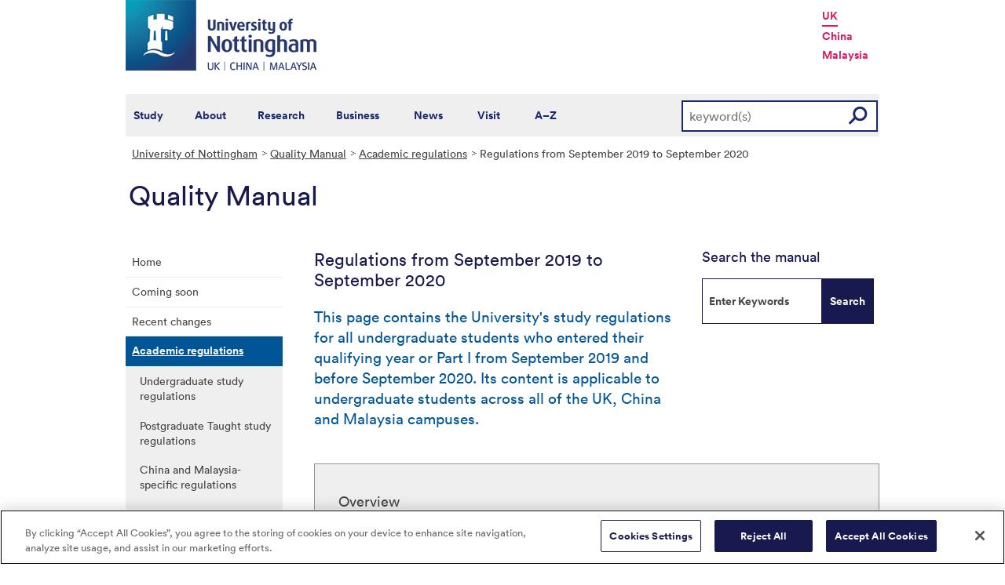

--- FILE ---
content_type: text/html; charset=utf-8
request_url: https://www.nottingham.ac.uk/qualitymanual/academic-regulations/ug-regs-sep1920.aspx
body_size: 35455
content:
<!DOCTYPE html>
<html lang="en-GB">
<head><meta charset="utf-8"><title>
	Regulations from September 2019 to September 2020 - The University of Nottingham
</title>
    
    
    

    <meta name="GENERATOR" content="Contensis CMS Version 17.1" />
<meta name="Description" content="Regulations which apply to all undergraduate students who entered their Qualifying year or Part I from September 2019 and before September 2020." />
<meta name="Keywords" content="ug regulations,undergraduate regulations,Undergraduate study regulations,regulations for UG students,study regulations for UG students,Study regulations for undergraduate students admitted from September 2019,Study regulations for UG students admitted from September 2019,study regulations" />
<meta name="ResGRTColour" content="#efefef" />
<meta name="ResGRTLandingPage" content="0" />
<meta name="ResRPAHomepage" content="0" />
<meta name="WelcomeCompulsory" content="0" />
<meta name="WelcomeInductionProgramme" content="0" />


<link href="/siteelements/stylesheets/2010/global.css?version=9486408" rel="stylesheet" type="text/css" />
<link href="/siteelements/stylesheets/2010/internalstyles.css?version=9483617" rel="stylesheet" type="text/css" />
<link href="/siteelements/stylesheets/variations/quality-manual.css?version=9353143" rel="stylesheet" type="text/css" />
<link href="/studentservices/styles/studentservicesstyles.css?version=9431609" rel="stylesheet" type="text/css" />
		<script  type="text/javascript" src="/WebResource.axd?d=PjUm9HYMtFaBv1w8LgD13UIzsrcgJRMlHl1KVAzF2AgEiZAQn_RB8q1D-OpipawIamHu-r6UwDtePXpIVa2V6pnJ_gcL_OhkiR9WkXq50FLfVzbD0&amp;t=639039891107561243&amp;build=171154"></script>

<script type="text/javascript">
//<![CDATA[

if (typeof(window.$j) == 'undefined') { window.$j = $; }
window.$j.register = function(name) {if (!this._components){this._components = {};} this._components[name] = true;};
window.$j.isRegistered = function(name) { if (!this._components) { return false; } return !!(this._components[name]); };
window.$j.requires = function(name) { if (!this.isRegistered(name)) { alert('JQuery Extension " ' + name + '" not registered'); }};
if (typeof(jQuery.fn.setArray) == 'undefined') { jQuery.fn.setArray = function( elems ) { this.length = 0; jQuery.fn.push.apply(this, elems); return this; }};
//]]>
</script>
		<script  type="text/javascript" src="/WebResource.axd?d=RY3vACOQfBvGVbkBeDzTFJvXlnB8S3g6WaoyVowb17X6rRM1JDjhLLJ2Vwrx48_lixhAs-_C-n8Gro5fnLqgCjIuXypZ9EpWVz42gveERtNSVsxO0&amp;t=639039891107561243&amp;build=171154"></script>
		<script  type="text/javascript" src="/SiteElements/Javascript/generic-showhide.js?version=9575992&amp;build=171154"></script>
		<script  type="text/javascript" src="/WebResource.axd?d=OozuXO3CZcznY5_HBlD7JEA9F2qGhlrX2IhwQFN-lrgXHPhEZ-7U6izA47dbImOlSiTgFs0MfMjS0MV2U9KsPmRtVPG6g9DO9a32a6Rjpgbh3OhyI3oSuowv6xRcWgMLgKWOyQ2&amp;t=637711427225386932&amp;build=171154"></script>
		<script  type="text/javascript" src="/WebResource.axd?d=dJpsuNwIlB8SqOiyKI8E5NW9X0o0Hp_bk2Lau5pP-uHonWeSUM4BQp0rnTdv7Pkz3MbZDlypsFTWpWUQ4oFf9x0eaV982p6pEygy3KfiKUAzBOiq2jnHgW4vO75CDvnCAca_nA2&amp;t=637711427225386932&amp;build=171154"></script>
		<script  type="text/javascript" src="/WebResource.axd?d=EbKF5YBj5urLPemy8r6DWgZPmLoHMtWQ7IVVgYLAAchuAN6HBVaHzcWEklWQlH210i0PVs0slT2-FU3qAcqfoCDAOjpUmySSucDo9Br9Wwz5xU2hc_JYnItHlP9FFy1fR3xhaQ2&amp;t=637711427225386932&amp;build=171154"></script>
<!--
ControlID:Ctrl79a0d718c945493a98464b71a4542e90 of type CMS_API.WebUI.WebControls.RazorView has set the maximum duration to 3600 seconds
ControlID:__Page of type ASP.qualitymanual_academic_regulations_ug_regs_sep1920_aspx has set the maximum duration to 3600 seconds
Cache Enabled using rule ControlID:Ctrl79a0d718c945493a98464b71a4542e90 of type CMS_API.WebUI.WebControls.RazorView has set the maximum duration to 3600 seconds
Cache Page Render Time 27/01/2026 04:06:48

--><!-- OneTrust Cookies Consent Notice start for www.nottingham.ac.uk -->
<script type="text/javascript" src="https://cdn-ukwest.onetrust.com/consent/8d94c393-ee7d-4ad5-95e8-bc88408adffd/OtAutoBlock.js" ></script>
<script src="https://cdn-ukwest.onetrust.com/scripttemplates/otSDKStub.js"  type="text/javascript" charset="UTF-8" data-domain-script="8d94c393-ee7d-4ad5-95e8-bc88408adffd" ></script>
<script type="text/javascript">
function OptanonWrapper() { }
</script>
<!-- OneTrust Cookies Consent Notice end for www.nottingham.ac.uk -->
 
<script type="text/javascript" src="/SiteElements/Javascript/aadatalayer.js"></script></head>
<body>    
    <form method="post" action="/qualitymanual/academic-regulations/ug-regs-sep1920.aspx" id="form1">
<div class="aspNetHidden">
<input type="hidden" name="__VIEWSTATE" id="__VIEWSTATE" value="hpjenpe3m+DI8T05f0hAs82o7adrngqgzIHf01SrhxwVMRrWVmqEg0q6WP8tfoTThWkRJOiw44IIccgp8uJfVRL6rvScgo0AqiUwghswV8XeHkUg2tiL193UK/+TG9E/ax9J+qd4VOibXnJDuf56mbdDCj9uvqNBhR64tPfC+iG1rW2cTcD1D7vYZ9sZsbjSGCK7c5guank3SR3yVfBlMLTkKhI2TPrsrsXK0+YTC+4doP7df0OH7gQlxmmoKDQvJG4GgrF1zbEoPMq0R2pkaNIsWXndlIuCeUT+Ks4/aETFhDTsYzvZIOPwdOBifqdTQqg3J7XpA9mtKK2VmqbN8KmotDR3EUiKxWNxsoYXsdjVmf1//mSkGFSzDR3OPVB2Hxi/JLOEKVZo3lgodHKrSV+W+vknjvcFQzTcow7omy04yBgq/1XlQ7F1bArHprPG0kAYitpjZIuVLapA9bfw+11NBVjsM2vraXMmbJZjONQCyaa7ob6991qipQ3GHG+GPXkZldXD8/aBMQea9p5iC0KH2HK4scZwqqXctEO+S1HqCpLrTY002FVSDoKrMA9GxSHFkdHKu5lBIESarfvYfZKGEyPG8ejj2Mjq2dzC/sFUVwetmi9HYpKy71XwNNq98GC1nnLa6uxvYXMTc8P173zvJ4uq1t2gngwRa3ZHYGzKCiDsoa0wVYqEGztDK99iIZZLBB9bIIJeUScrKCHzSWDKXcU9h51U8QG58QFxPdK+6xcJi/QWrjCbvVhYy1etEp3Eu1BcLnpD7V1JMdCD4wIz6kUbtP0tWI/mTOr7QiStecavqrUfOeUG3DRl/9cOwibMm1GW3ewTnaba7J0si//uAThQW46BficQcNOGnSvKn797dmy71koOBkeLR38shwrdNCk0hrFS9xPTKwqHSpqLkU0jqP8LlUas8WVT6ux6xA+8kTPuy27EZXpB6Bt0qc/6xaEkWR2Qon/3PTvHdzHAg0qsdSrUySQ4AFALkVODaE8AlE+JNJBmIXOm/YqbKP0crNTDBQAkgN86iTZiJbXHAZA0Q/ETVN2l9CUnAkMZl65oo2Ftok0P+tBmyQdnR28wVgXkS/fKhZU+aa8NyRTCash6sTAQumJibP1Pnkeznw40NBNeSgDzd39Xj/NRXu6shEs3TfDImuB+ViHKyXC+7EuSZCbUFWmPA+5am3KTnkFia4NFuibUaoEGidRLufK1bDVHB46Y5Q+AkymnSmbaMrCaOagoJh7r93LubRhWqHuyb33uwDBVzznGQ1m7h8jDLdKDrHgrSfZzH4JP6S1Bt9hsxT5T/zjZ7ExmjCic/jYpWF4Z8iHw2+cy0YnEZWAfcsbM7OXI1qgeDw8b3XB9FFV/gcseOX2IbcpigzToE5ntciLX21BzloyXInrjCP4L6xtBcJuA5tWGnlNtpjTSIspdemlHDTQizQMxA1dP8mm/kiGvsTWXnpnsSj+ufDj6sw9vkx1KOnm4v3eb5FEJVU4YlTBB305tShzR9goZ7yUMCILT+7N738ZimByKoni6xIgfJWMPPZIQTlEYwmlayhl9qTm1nNVpRfzUAMGptjBhN73NMNamGSOdMiKWG+Ka0Q7r7jveyjZFAP/EKJpO5+f4NbkGrCDBrULIrNr7uXcM7unncszzkLTazgjGq4fkwg6GJ0dRIXl3+rkzo08wHN7BBmd+jSZwRlanBqsYyfI+qHv9xXO+E4szwrjHpHAH2lz1zw+jmJdArCCzn/68ZVrsouT41TncjyPA9cjwJHCf8AyKl7jbBKE8vUuEbKqDl32G8A0PMrlpeJXNpYGBbNFgz6Y/UjCNpwOlkdExzSF+qKXspWiSAXZk5Qr/AKES2zI3LLKmNkk+AovxftxsjgStEAShlAKJ9IhKNJlD7HyI5SjBZ/yjzDkDz5BHMJkQsdewfwDJ+nKB+jyhtdBBNIFojbktRj9sNRNZCDPItgvTl9GlKvc1vto1JTsyhHAo6xQLYkY1LE2B6TDC0bFmrcOmy0iqVYVdQAidIDuH4vHVdO5JJLGyzvoAU/CQLTDhDGlS77tVjj1z1DQ/VQHaNIM0LZSBqa+ZlxiYfzth7ZJdIfCdeUGThEqZu0Vufg1BZIAV5SNErSPAHFpUPqMvMCtzEIg5uHkENfPCRTWtM2pxrT153zJDsa+pgRiwrLLAg1gVaYkYhwzv1MUGcYub/j4SvUTJwxO5DTz00htqzYFBXwFcTrC/xgg0FvxgXQ5JflcrAbulG17FYjVnjNZrZTmO4QjV9UfHTbKV6JYAQD2UKTrPW5pdlxlZdr5Kqw7PCmnZcCnkCJaSAkVoxRmXWj7JX3PcRgZQ5G0xGETynN+iPlcRBRy+XRp/uIzoX/3DKCsT+H68DefCsFPwc67lsY65fBGcTXpFESrboBTtkMXgvYe+IAmzgJngtJCP14bsMjIJEo1yUBRy6CEyYteDQAbUdLF4ABXfWaiSvR0qGxrH8U2+sL5DGXP2bh5QSVfru1RSHYNeC6+zIwPNXicXN10flHGMCq5T2lMCLl9jaUyO/I+j4w67poe6B36xsh5lxYQdoRwujJ1JfmS24GnO20TT4w7LnJiYVeUGah5OKguGPRtq9xpP6UDugFK7wAN24JW5Ky8COI2HOqdKYwOkld7U64KJCGcN76M3U5bI6S9417c5sG1UqYIWGZl/MmpP+KN4FHhJ2IUz2MKFnMSCjsJEfpWKeFtSuJoTDgutZFXrkmjj00+Vi5VQhIr/gCpJKGA9CTsXz6a9sdefLvRLHT8azb/sabgvMxJAD2Vugu8KbWnsXqQ6HrpMSlf1X9qjSNn+mCqD0Ldtc3bNP2+JQzyFHrP3qNi29T9XGIaQWWP/39Vt8sPXdnQIWMtIgn8+fJBDe5U//[base64]/K0Qq6CIYzE31JVzTWOoEfT3w26mxLYCm5QkSzKHgOwLcoU/1DrHzHnZJkVcD+hZdrWcpw6GhS4RPA1bxvdKQ1OU6O9PJSMy9Bdi55hJ5xs9vKKiGJ9Z/CK04kEAWFgpEUZHbicK9BKlXigVskLkf8Hr/jF0h2GrjNiKiuHpBBqycBqtnxevxpxhgr2AGdc4369t4sUcBM0ifTT4n3gDbDM34c6LIMsbJmAFNyifNyC3jRJU1+R2plPF+aMbSPQOpnjEfETd3FVQOiPRxW7wxbfwBSgxAG/[base64]/hxeMcyZOTZrArcQgKe4MLgraC8L5bFBohB9+osEgWJbnGvNhDMKUKQae/PWci2YjEWDT3zFSHFsucgQvdWRIVd0FESNJdz9itY9yuld6fdbqmXdgSVEns1XLltkb9okuqRxYgI+8VWsw/zVh1Euv+8BrOxMOcHz08InPbNrVNBTGrvt+r6xbdtNCPgfB4QFCo+zqN0axq+Ur8PEPmgQoccSP0EUza4/I1alNKAknzlpQoAQ/ICsC2DHXZj1IKBhlFPcK5hKbglZfnRtn2yY90u/LVaJxSHHfNZtKPm/ELGALPvWnr056p+zEvTt0gGIkwt8oZPDCkEYlDups+zVrfoKJKwc4bu042Mvgh8uEPulDOcVBCmVtxhF2D9JUfvTts5LG/xWAXyKmo5FxEOg6uCO5X9CjNl9W32LWPaiGzHtse2DVM4m8nCe0YJP5/iJolgUYnacjOvAP5wyATwMjy2SEgSnPnHHf+SgWT5jXIEmdFPCw/ggrSqGwvQWWpoMaFLryjrpjdj8ENn4C2zTbDKKNGUZRB4pStbryA7vCQiFGmeUGmynqaYcFAarWhwBUhLdF3r1W5Hkn1+amPqGf8I5dlU99XcFo+Abi7b//STTkBj/TFe/susw6FPt/rVHtzf/KWaw/FiakxfgcQanWigAhV7RESuLiPau6gS/U1wwgx38vkkSQtXiIsQCYobONShDa1HVnBnztV01mQ8wFbHKtEA4z5tWEqcr9Hypr2Eu0LHQ+RanlvaViQpDh81YXtMWQrHkx1SbcGcc4MUDakgMwBIHKkgfmUlz9OOtsogWZZCx73WMX2iX6qLncOfUXxMtWb/UhXHDBloPoJ29lC76tcRKEvDrkJMhBE2/B55DXI3+UzTBWfw3zszvSshTdlzDdzapVJmt+tTcJwj8Fm0h8eJAhkcKtHINUhTYztHddVQ5LOcKxgi5twLmhCcuVpTbCrJn2eTHaSVrQou8Ca+Q11CU25yx6rOmUIMmgfpNLx5ia2TCsjIJTr/RvJztthnVCY80m6sun6M7sbTzZazJZd2/kj4LcxdoTT+ri9IobTNz3WUbwCFBBh3nczUmn8KyKM1qxyGIS7fHSb9HT8P4b1altLLx9jwwsqlBViwtqsBu2FBXnJcO4wNDAM2W3R3wldn99MIKMGdNZPTvMHXKraIl7kMccgX6cXU8Y60BOVF0Vq8IOqLQydKmVnDYSZGI6tNm+lp4q0DhgZwBZDX8y9/vjfv/OPRu/7hu48APhXu9eNBEco1e9XvP8s8sJk2HktYJQ9hgRZRW4sTTEDSRaNwjNjxWxuFWwCERzeYUGQrRULDO7oiXaE5CS2//JOdHZTDWUVH0lgfEuh89J1NtYq4DGwb0eBeIsvQVyjwDZbJg4zA+RczV1lzXHwcZif4lFObFNNJ2jSMtcDSLvb/pdL+zMS+BuIfkYYxyWVENL5svj/3YWwKtqBnl0wgssQa/e727IDbMVrVwpxmja3KajNjNtdQKzvroGgAQx7z/4t32H6p9leMQjlyn3RCcPoKB4LtBnpIadxXKInd9O6TERPrurtpoSOX1yLkdDowVVqATzFu/FDxFE+yKYbhW7aTZebR/ScHDdJhBTg0eVIrgCx0SZ5MfLpUjh/lCxthhH2bo4eB/S1RdutH1Fj51KZ8AhyX00HjzrER2zdL2MNQtP1UWfRnJWmjK7JRbEDUlO32Z9kR2r9Uev9y6fzL8BVmeQ17Cl6L3A3VbdzmISKaMZi0bOGnxJjgbTrJRkA2m8pIXy8nzTwHdvVeUflFSqiXW7fVkIuWenzzAylu87ZnWORX3CzoRox9+vAQ/kP3DEalFc016Hss7p5gUyaphllgUbJP6Z2qh/vNcIzBcXLruFTgruJ83mbjTyH0TKRrRN/mkaTwz40NpA6DJA9dvhbd47OpN9+7usKJyjgZH7jI5iCqjn8zTAIwerllK/fd3s/darsHdEsUX40UJbruUW0Y6UzA94xVn3Bn63BkuimUxhEU4fvfvL05LRFZbRX7PlCgF/jFxcm4EJgV8XlrcPi78P8tbasbeTWFsoyh4euvIIO/0iHJXoetOH67zZcpX8gUBqt4EN5p30ARR/Fl3yX9Vuj3vR2B7nCWZ3Zh74wpybcJ/DcjnatpuhXugkzwOuKbex6VD1J7yGmIZShFegs9d80/c9rsySxY1N5Y6HiEWrKLR9LWLAySpusZzjaYJNT+l/GXIZkPGvgw6IO3J3kgGEsQQvQnW4wGMYfWQSqhX/ZGDktJ/pDnU09mfZV/n3bVZrNai6a48Jeb1HJFNhyTVevVoQ/AgTWLGa3cfbyw+v1u+wa7gx9ZtlD1Edvo0tDrOAk10GBdeptLHyKnilI98HwqK/78KvqnCb2juy9klz0yVOZi66V1D7nLlkuj//hc7ERMWMNox41H+Bb5exAxFwrcye4Dims8FZsZc4UWBtAHW+LooNSLkH3sjzjc1fqugjaKzQ8j5NwDVyNFhClPP5Mij74+m1KVS1+Dl7RhZ/z2FMLhS5Anvk8CYqIwxmn/Q6bmZJnsRyCjkgPVqKpmk3DCZIhUQe3sttfDs0RPoCUhgwRI13fzUmO6pVDdvAL1iI3wCFhMnWFf5i8IVk4fO0cKLvo0j5/oVnq8nbdHSbQwxlcsU7yrHn4P7IOuVE3+CuO7JL3nGD3RfrlXlfLkSvRstmvqALaWLAkCqoP78oPUXtMnVtY98mWkpqlm7tmA83EkhLwegN/AH2oXIVF2hFIJTgXI4cmefs2gxd+Uea12t2A8JBYdoL6JFxmGZxkG9nw8Cfr0YUqhxpw+MkS5/vkvKLZFhEDqLjLDk1ankHbVS/oU9UY3pSEXtt1IzDGD5WNMtz97bFsUHryKoDL9WVv4jXJWvE9wB8yizFQ0y332qVlHewPc3Ifs5rBZtcb4CVLxgZwlDYrLbPP5szghjicMZAGABc37szIf3iDSOyO2RInpk5YJywppRCyXRk3EEYn9eyalquRVLogxenvwydjx/T4FWmbnMj6856EllwdYgy56JYf1SttCsHWhoCTMxgqwRRxc2NSNK0PqDaHsXtIKrU3VNtLgGvJWx8YWXEOxSKQiqFL2x2bEL8nsYCsEjTvEEucBpM0JVcuf96Jm5ZJaxLySkJiz0pXBxTgWyNUM60s1Cl/Ge8yBapb63jvbQA5eAjfxyU1UWH7Ibb89V+0RI1Dxev/L0ysfo217t1iZ2fPWOUNFS0aTNqMQsrjX0YBPK+NdsJjBKrCSlJ/XVHjp1NMoMCDn1A2HQScSnc6U2b5HPgyVArm1CcLDBD7yzeggzZhp9oJGRHKI+RrA7qKU9pSSJYmgd/ZLSGCvoN/RB7rQNzSImWzetNi0kJT+P8e6xUmx+vbQzJ6KHoHnZKLCkNH4FBt1jfNpfVO/cOLuvMUUPVxa/wzupM7uFBxT+RGi3ZwpYKO58AWm0+c4H6Lhwq9vaI9LO/q0J1NnV9JfPhwzGB6rChqVAwfZwpYJhGb3OABCFm45dbIYMgC03xVbcKOVMBRxd1wh/JoyTxceoEn4B9VHmqJxTCI+oNDPLVIHeYuiOZ133Wi0zVQR/Y2nv0X7E8DH2mgBtFh0WxtZ/oTebAi0cSm2N00dio6CBgveqbT/RelLh5qxgGFuYESE4uutzMKfGx+fFJahRi4DuroxeNA5HxH9P3K1xPmvoE3SP9eJffprJ//eJO1Z6Bs5fGeEpIoLBzAfWMjRHjzq4FVOOrhx8siuKORohzyOj0EW6TNdDOy9R9XPLHBrgpkbzMnbc2XQpMGVmL7itePPRX9ctX82gtW6+1PnNUXQY6p87d3uVJf5JrBD4SJWZCYIPhgyzxlA6s5CieXD7C3Xi4cdULHM+VovDTWVGAhq+QVyufofRIgiz/UhN7uUOK1CiElDZO77F9pAEIdpUoElOaX/ChKbcEuw54bTfRxFwUvBJ+5/nZD2npJMqGiEtPysQEsIk0mKSjS1sCICMzUbpzDUIlDk44md9Xtw0lv9Kzez1RxbnutqQXHEf0OqSz0sAe4Cep0LMJYO33QDJz6qRp7bSWLG+bkKyN2XxYYZiiiyl1Zh2QbjeW3VCYd+oL2/vkAGNRIJxnCSh/6BJdLQWUhzeLHlSWS7P3dpSvyD/eIaieCcbb2KOg8uy/yL1gEoRK/qbTOoMrJV1IoIifa8c+dVZ2Byb6dchLSuM4qOmSIcg7KoKkjNoF55zAAx221/YZ9j4/K2T7SV9q60/[base64]/[base64]/OjL76hXTh+D0q0kbevcTEaS6l/okgr1GLXSTNVknZHvXA0sobYiORuCq+5WDNoXxqd4KlIfgok+G+NbG95wYs1+mWGETIs2Z/jXbajNhJMVMznb4ERUGdEQXez6ssoBLOd5IaIek3vDXW98LoBHMiwNxeS4BBFwCKH1BQxaKh4iUVOXPbhyoHB2blLG30nvh2/u3bwFwjh0iqE72PbioM/CAvsahuQl/acnmChA5+USW64M44pZwIS/HUtKjLmGTKRI3MpBbDKgnWvErPQBXX/kbqvspiUqQ2i0/aReMg6aAeYe4tuka9inedxoiV1nJPiVj2dHsadH8a4N5Jo2yyh/cueIHI5eT0HZcNA6B2vDB8+vMUrxK5mhzIP3GVV2W5aJ95LGN96BlZKevINXaFHlEuTY34iZVFbXV+vyD3EE2KKolbW3R96Whr5wbnUbBmeTprwafWYYOS6fUQv+U5BRC59R1xVmydmVweoY8bWxJfxrDWlRjFDmhXegsceEp/rDBI26fDrwhWDolWw3xd62ZCPQbK2R6ynieiqyaY7Saa/GxlYP4omeO90EPl/KGzQ+WXU4l/kyz1B62cYcYE8puIbKQl8LSDEvL2Qh6v8TNCH5wHzKJaldEQ8siLK9lEYnM5waKovXbGiOk30tyqxTc+wfZ80gU51YRR8UE7d6KUdT/1Evil3MyULwcb0gtYQ52WaLMwEzPqVhxGSyOZ+KAMvqSDzxkSJghVHGk4utFo+YhPtPqmaTmydK8sc+6YfUpm/tGqvlzBMVYEpPvgoQjTjVnYR1sd15ek5pRgiu2hdI09WNpJ1HIVxCfoHgH4aM1EG6WWfaj7suE/C+jvw34uDkcQqm2DHDq6Uf0qD8s5ptJ+KhgrW2tD4deluNhzpsUzq1gFuLlzGleS348a66DdNOIZKjLCcVtdSiAEJrXdCB4zNLAhNrtwxYCxTj/vnB4gM0sYdhG21kkaKM4AoRMRNRHCEBraamCe8IZEznjOtKygJ7uwlAMB2wuq69zsv0dGr1CtPA5RXptfW2PjRvNCQlnq808ug1uiFZHrqtCFN98TxBEthExeYOF3myixSSCt3moV2NgYXXud/dPuu8wYPOslPgd18pKtEReXwaIksve403zKhyzymlL6DjCBCyfsXdnhNod8MdgmlkLk0tzegrckUw4PYnKz/bfbkQGenCl0nysj9PLxQQ0ui4Qrx0tgMXc3mElv+WXe8II16hY2iESf9g8/fnB2etah7o+F/q+JHgMzuWWtQZ+aTFunh/ibMfPchi1QqmTgz2kCj4k5nlbXIeQgf8e2NBa0zYhVvnVao94Yz5RzrQ/Gns7iAzBktF9vHQhnJQu8dcIVVkXr3QGyUWUSbEE3YEDKyjVojW7nTcicicZbBafUeT73XW74gEOq8wq8pfvwBafMyqTPvs42YCxb5QyjBUgE+WCKuogztY9MD+16uowDEcN6RwNko/wW2T2Sh9DWDwFWZTZHYjssiDHL67KgVwCo3z5snDeB0SyHmH7Ud4zPy8goRU7AfOpBsZup6uxrBBeeN2JxydLbz7d8ImP3KnowaicSc8t3mqle91euka5hwkmAx94WNVwniWwr39VYXOuaEXLSJa8nJNpz/ZQPnPX5YTRllSGTN1s7OUJ0NidTGWJp4IysdD99b+RDTy6oCshGkpTV4hrNaOnzeoXAfeUhhORWmqepCQYNGG0+6YK0wqIILM6oUqihDq3iIjMrL52YszKqG0NtEhTzj6tIX5PJ/pmAlf8zmYmaFKh4Iz/[base64]/8kJyNY349REySzuDwa2xREbVJcqPA/LWPj/YOhQzTblr6eWuq0f8Pv3h5yvFz0gerAcOu7a2sq+nHfAoBiWmfa0yXgwKkPKH4a5Jwg24G157BoF7ObQKfeEIyley00Wov/bPeTWfO+ccK2gdyj4UVU202J/T0meUoxeJ5YLALUn0x8sAfrQy3G37RsArFMyn3UYrJsFM3mub6IQ+ZTDrH7D24p2Eg25372BfloubCgrWCMKtrWdpPe0PZj7eFKUE0hcc90V/6o2JgPOWOxRR0kOE2ZBHN93/2UmfXUR/q7/ouceR5b/0bVew8Cfv8SpzkBM3XmYI24St/UuwbSujV7DpZ4sVZqWvwMdEc4XYQuwx4M6nFnEH49xMCPAeeNgVagRONK5IkzBO9xiiH2CJLKqBrzx2AE6p5t1dKNu2AJIcCtVEZ5aoL++JYTERC/9mW0QcbObbgrRLRAoVnVH2f0Qf1jWlULJplJS0skP7OApK1u5evHpp8BS/gQ2bIcw2+udJKqjoC0OjfG3DA8t+AebOpL12lSVuSpTQyrbeas6YJlNIj016qGmNMo1ZMR0xrmJXPCn7MgGuDizKTYZfdCaQohatDoWX5/VmVVHZ2y+nahf9paAku8sruZUWRyWe4pBK/TzfQD/PFI+cGb54Awmj3kJ646xXwawITBGk2s82s4aldcLivBF0ESfsmd7dLMl/SlhbinVn9oxIsgna21Qknk3JLjZUJhXmPHou0mYma+qkzZLDrscYdWSCYLz2hfhjVBfsQMGhKwAbwQ7i1aCuZKEHuEzrqskdV3EwfxdWqM1umkLFojrDVsPeAyOVfTdl/r482O+IYfvlcTI5QJwOePlVAciU4Kybom8C7XN/N46VMg6QNrDQ24/62glzA8MtUZ5WD/YYFZI4T5Qt/rH4v9KgGuID5sxSl0PMVef7qXmQTltBSp9qbaO7s8nfoWtTBdC8/ADETCJ+jxscNQSj4K+C9sFHPEVaoOPxv9LabHYbEm/b6n3j7E5TdLdBsvCTdp+L18/+B94EhStddbPZIthoXQ4VrG/Zul4pMeW8esrt53HJFqeGNG8wKrW5kvmxtK1IskWyjLXFBn9KWa46Sjd5LIqxKlKEkCVcUhrCk/2o8lm9f9uN/UQjHPwFvWjK8Jq9vRKCeUTbww2+qPIEXXB05sOb5kIF596sndC7sjZfDv00X8rHRptpObMMm1Ngq5rAWHRdkMS49aVm/[base64]/0lXhYsvFYVNgK8K90Z5CH3Ci7t0z9bS0Qr9rnhk2xhF00Mr9UrCVkQ+7Rpzq5hiqDxezoPOQ3VaMlHMI3IGi8aIJFUkRv2jA0VjU8a0g5m3JnDIDcgKJOhjEzPCNoCl+kkahJxml8/RZVvoxtO4dtHGvIdJEMfhvtPO3jSrSKNl5NLFNKizNcR6JIDQ11vRLlLtxsrnhlVm896uiuU/TSaW/YEMfG1d7sMKLxYZPubVF962hGITqqY0w4iHCqia6/DIqyCFCBiAyPEQnPRpxgQ04Lrx7KHcl9UrCmFUmmxnM2MtlxgYlr1J9/l2vedMJKoD4PyyDnMehekqyvaIst5BnsG6amK0GNl+48AyLIe5F62EHmgXorOhQh3Hpjs8U0ujjOCM2pceKZ/SmqIyGMYihC/wtaw+FCFAqlRW3WgMXbWlUUqhLGLmgrJs/nlLzP804k6YEwffn7KoES7c9aV8Lk+Pd8JaVC1ygXwH3MiZfxBeESvqgZjXmY3DmcUq30dwdCgh/8ZSsSgh63F/Mks0AXYePJyIdqwkO7W8mxZg4I+lmRkyUj06+OdxuuSf+NN2xGsNxuS8MQngI+TaLv/N1OEhWTJQqFRwWJiMW3VBqfL6uDN++6vlK+CZvgOmVguhSseh+S94lkFKQ62WUrP6N/jmcU3rxUOxthtqtkBKac3UPrjjzioiFMYt+unXXo95lzzeLMK/pP/i0LWaN6eq2gtd1TnxIOKSWcULvhkLOyj4vQwUipE2X+Z97ojRazg04IILMQAAH8ZrtjwqK0ZUAnz1U1YFvTRMR0qRCVYGbM/Ka/tEPxaviquBEZ0VJCquEtjFiOuWfNyrPXe0cA+wp8CGZyN8nH/fAU4W2mb+iiQxsJLhbjG7QeS39YgotrBlj8vGQ3WzEoPpae2B/N/anbYicA4rHAkX3SjbLIxFbBRpyhoGlvKQyKXxJN9mWxT5WAObe/m/G0C4krAi4XtTJOZoZe72GSxi4iYm/uGLJAXXiAg8A9ZxAzUMhlQvMxjXet+Jtay8Wlbgz9ifnW6ozyHJsn/k/j2rrrZ4PkP1ZBkoKP6U8RwrPJbMXLLdhSHh1UGO9xFCFMyLp0MAKcFW8V/7Mx99NyifJZxKEYpebTc98X0yaIyqdE7uXd738IeoaNcvNioK3ouJI1yqr83SNguwQrj3kGYCWBM9etREFY6uBGMpvO2cyBJvamNZZshU76BKeCz50YwjH4miBftqjnLx7v51uzt9lGYWDszAhABVRvr6dAUiCogGe/0k17ynCGRBRmEVZOJaEPlCfJt5YjSl39r64LGyQZpIeltbZuuHT3IKe1YPg2sIXb9i+4EvcFq00xdldij01ibaX4CHSlGPLOzL23wVMvGooInPL1EMMDGz0sR1hf6CIGoMQMrIAxuOlOoYQcV+FMPNPLkYHH9yhr//cWAmeNuyfkr72GtU72ONWn+sRlimuoVEoEU3I64aBjdDzuR9E30DY1LF8fTZ+u0DrEKvPC0GfzOuqsKqk/K9UjTvnghhBWuGCY2iJ17napmWXHrDYdBHkcr2IJoh+AuUvcZDnT5sUrhtBL1ydPs/u/[base64]/4CraCj51SKkXojSoGBQGQKZP82Tyb1h1qsq1CrF7dmUSzlDUCGbsyBuFzoU2d3+J8X/of/5ggjrAyBylILKdS3QwzlNJnRr8VAYO+GycNQh6AvAKF3mTzhF6i9FG1Z026H9zyEzOtuy05Tx1Cxs7yXNO+sUBsmZrx/OFDUTa9LBPBNZda468Kpzpb6RqvCNYraK/vpEAusBMYgDjccYY4eh2gTNAOIR/Ry2SzIRrDEH1PrXLv7tetQ+CcrOVSPr3Ika9F91gJjKQhRZVx7Lr+c8UOm11p4fsu1Xyv04sR0SYkPX7x58cOaR3jwzD5tImGTTpI9dfjYkrx8aBfbfoPRd+hhbPvVGPandD1iI6ehmEYEVgleBI/E+0/LQwkgIyn89WBnbSjUacBpaDDfQj07N6ICGn9FibmEiCsv5SBs+4gIonuWXPOCyHzEnPwzPlfitfKnS8wZiB4o4xbhc3bq0NTuPGYX055qWqokLeRSL0yxqh46O8fm801hqeJG9Gxlg0+RWaRh4/cVP9bVEnIhq99QA8FEpeE4biCtUOJH6hbYPXXqLOZ804uo+64nNkdpdfPzKP40MXcvVO/TKltdZraI90hcSpfVjiQOSJv4qyckWni/XJRGNli+EtRgGuUSvaAMFavJ3bJhlB/ZJgiNBriwIQU0iUx9dKEbzqHkdQvGJBfDs6UOg+RVotsifyBdbqmhviy4/J/s8DJPN+3vVBzdjRGC8k36h0yjbCBDe78MQAuJ1KjgpI/oSR+Ccxa5JcBMDP6cD7e9YPDDWBPyZMTeBATl7cOT9ZBy01eXZsgJSdsiLYo8tur8jShlTbCqPishy7PxA/yOYXHY7RsPvlXcPXVPUf6nrh+v8iI5HR5H7SxJl9U8/rTZnUQXD0j7BVkIvfjWzHAgP27abvIxN8TcZfWBqkNZlmu1HUJ8Yyjt6J+Gom6AGYVEdYJcyDeokKdKkGxdf7hOwykycfZWlC7yyjO+jnS5zNmrH1s6O+8YVc3D0UbGQ3liONCWsPqH07G56/VZ5N/88KK8gMAKVt582HKITxr7fK96bKqi8HY3rTxlaSi0F97JNzPH2K6A1VQ91mj8RCFDgemnOP/QB10wdhvrS7GPj890u860yQwhAgZtQOACsmfNZBXF3MgyppGeeSYTk75/zuI5tt9qYYADYbA2CsJs3bqbwrgYnxYwfZQ3CwMxqZW/1RJ/[base64]/TcrV1FYaF5AX05LlRy3KozzUbARJyWkMuxLcT/O8eUuNIEkJBWwk96jotg0nKKocopaj7Kw3IbrDgudVci9YpyTtpMFofj/G1UvYccDvl9zouIvPD1Lo7eQ1iifaEKIMH8jyD78kzK75paKTYnsKCWxvmZCzALlh3OAwjEhiACUMBnHBAw/mlSVYsyU5ThXqv6zW+CmQJY4Hr2u7gMtPXXo1PwoLS4A0Y4gQ5OabCiYk5vU3eqstmW1f3NvgO7dG8TaVVZ2Oz5AK19f0KxxJxDbPO5MTQHZpO4z33Hp3os/bsOt7Dl/c43atFRlqgbiwTAi6mPjzURXUHDbMg8tWzKpWVTjmuDFP5TaPDjV7ZJfmUv0/Xyacw1yC1hojw8ZoiL9pEb4b6trc6bbaj2iFEZZyLTuZ+LsJlgoppVXw+u8fDeVYl5Y6VpJZEapSOmvKN1eAnBkX7X0S47m8koTHYb6qh6X1RVC7YjeWMrGvg6WVNL/WrH+78MEhgH1cYEOO5SosPCz49n9bKFYoa9/Uk6oFqHzKGgVzyRuQ1XVucpK1qWWILs3gKdYJ3DZeULOokHFWm7lx770zHkt/W6EuuljeATzIPBPx0HtaymfHfVQuFNwhMaERlgydk07IRX58K3bK2ftyICIv3KAr/nT6ya/0u+bTfAzYzm9KUO7TPRHlqJ50vmuE5ibp/e/gb34bnrVWaH4exDRez/GEZ27vpFQ5JhG4afPmeF3O/aHHee5iZ5xPqrizD7D2v2cJIVA5JceTEl4u6yHMBzbgWctsMYKYXQ5cr8xznROL0JX38CCsCRbkyU0apd/Z3M84jes/Nok7PWnw2rxGUDftWyEH7MOGQLv6rQBT1d0wgpegqO2dOkRjHOzz4Nfh37DmlN3D273HuV2AHbSvaZflTlEtgs7OIwu/y7wK/f1Q/DQZiPsclRmw+qA4TK37QCvje2UcbiMr1A01bLU5NbOD/F/RN8fLqaiQj9pG3pXNm3gY/cX0py/WstsAD8MCsQ7+ADnKpn6qfY/vwpIxBjqtt2DyCWRItnzO3yPDI35OrauVd7DVyeaF++1GO8AbLBckeKJFvDqKQqPr8a768x9YPLaQGNOMS/n5SwNFmVhaT8vxgb6/I2i1rBBMrB+YtdRIPpjYnyvW6ozDolM6JHX6iZUdqskk670nU35Nu1vVHhrw/wyY1vc5prG4TQ3yaGWw5e3wWL1Jwrm5uj6jnv6gjnKMBeM4+GGBypTmo8XwiUaowDOOqUf+SJ8P8FqcYmQTeFhxIM2lyqVAnRUy7uTzQDxJAoDoPfrQNvoARqextRzdcazAyQ324X5rxlMJhD3/l08vmZm/aBvoW1FuDQMhqt8V9nsDCVWnwZ7LNlTTyckZFql40yFogiVfv1fUKUI/TtPP6Jig+7Mbe9b0lgg9V1EDblJyOs6P0G1MSD0QXEGMGdsQkgbx5WwNw6XIhB+5VldDp2hZqngooCZh3PCyIhZoCWuWC4dG30BF4xc5ineiHUnzwyq+ynrpY2lfTAa8muEs4pXCyisqez0ny6jWwKwXNQ0/8cz4QIehUjkvdx8ihC2F2dov6EuR0SjjkFZWXvD+mAktMnpVsu+SLi5CDSZQkiBEFrJBwaLMHFrv4HBpeU7cYVtfPacCkWi22oRUx8ZCnPbL3G2xmD5HDuWZKh9kWias1/[base64]/+G7WiLgCc2qA/[base64]/nNj7QXjGZ9vH+7NfRf03c5e5ZLZIfdgiOopCptA/S5ci+vPVIJhqqXEVXpyd0rVG/zUUbVjivBABRMWods2yOhrX/QQ4EGKRmDD8BL/xGGuEvhaJWfjriC0bcxOmDuwgcJiMwJiKgiX5dxc16GuZOEw8BGllkZHuJTMqEeFhtbzl04x8d8EdYL+1hzw6FtGxqavRBuT3OdDhHRWuQ6gisC45DNlkrzAloRAOgcH4MQramo9hFV54+xJUCACNkm6k1ABhJseBi78/xBp8mn8338i7CQzNx9u4URQZIGr63hky3vonUq4UoQwUgXp2hxuv+G8sXad/yrxTts00mul76aqE4dnHv6SZfU8CPeihkzjL+WG9v80dV3fa2Fw1Lgugvzbk6CW22MvvrJ4Ml7HBeBJAOZYn/Z0Cy7yDqXiF7rI7AtvgALrdCKVXZ/gfVnLEuXIdJ+64PpNCrzgzPnZpScQl5I8QmIL7rCFNZZjkzM9crVl+PgiFJUhhRbg9IQIfVulCXT5aWNppphQflgeC/PbakAuH6iytwwsCjVzQbHdTGmp32RoPlSLtndnX5Tx3+YZgm1NCit0F4tCSAr4J9e+mhvBBZ61VtPY8ygRpG/aZoFsL1YwVzKhSoJcG31HbMpM8Cd343AL8XzhwH7rKQxmXLwIClzDWpZhdQDqg2Z/[base64]/sGtrnuVasf+dzLSqU5DUkHG4A4IoCIE3DvbA6VLOY+MEhSamiyis2zcxCzkRk+kc0UvXBKFPKdT9MNxRBJDU6deov4FhlyM480gmyY9BSHbL2lwF66KGguSare4/k76SNuvecdNlGzxQCCbzt6r9/bcqDI0Y+bQLSOhxdk1u5Uzfzd+U3tGXjAr5ilQFldyu1LDDrZEz0CXFxG0mt8heCzyjXjt2S0PA/D+OKmY22VjjLyQ6uxKOve9+HwYXnT2aKKpm+ZYTytkaCERr/7BuN16NDzIBrHjYQ0tq1PC1Don5Ks3R+dVAk+N6Mt90rZWWcocKNdVSlm4SLk98a7QcHYEnmknvguH3K8dp+2kWvkLX5rGyBxcPMGg3MRrtA76yUMBlVKlGEI5j8RRUAqyT2Ueuj7zLPWXlcdZzaoaod4b/DEVuPZzqCsUMSOjemhh9faSTrBGrN1diF+KdP3m/tH9S2Fhhba6tF06aP5bP+wi9bWZPojmTUV4KDXzgIXiGrzRni6k7gptnLwDwmNuVrystNg3QlMcHggkLruTTQdwzl/lPxIm/8rtWHtWdevDhaC3TKkLMMK6pRu4IGrKBpzMIFSEu2yaYncAEG7KHXpzhpiYsfwNMazXU+OnGv1c3uWOqX8e+RTZl/Ww1ohK7og/7prT9JlXCJdKD+HsVNp2LmeaT5b7NXkzdvWrPQOI+lO3FXQSUIxJhz+MHzRkAdKcixaQz08eX3qkER0me1rWKMnCJ7FUpFIhrFDhf7cI/e0Uyhzw3S/WaeUeVcl9vsRCRveZXJ0dtvszNgBRBlVL+36J0bNEQRGkgbuummPX15gwAgr/hp7mP1Cvyi67sHzQYzCaL0PmXPbjcvIsSnXGVU824A0+tNLyQhT4PSQlvVz/hSytU3uyMFc/535xwNpbI+XErOIzowwsL5WPCnVluHToG1kfe3DXELP+t0Og/MeGQDnx1QD30TFdhmffxVHS/yUnW/IWuRZQs+QlL1NqWKJ8qr6HtX01yv9ZMfDAByU6dAupOEW0QTQlD0kAlUhNRYgGuRqPfiowPemgUps4LoT2lU+OIukEjDgXc1n7vFPIYmwxzQB9DlZFN5SZFi577wHTp9EwFzcWSDyq126qmujgkyvvtEZZ3e9CeHYvT/[base64]/7on4IBkRQ9LzDRPsGGx7vqX9Y9ubs5wS0bhYpKxAplgPgET3NBR7blP7wS5sBjvdxF3l+KdCcEx7whvcsEdbbzTK3yD1iaoxFqQYZELNjfeUaWSX/UQeZoAPUkMDv6STh/ZRHSQyHHayOSE1IM3XYwdzh1utecvgfZEtt+tDOnW4JVm3xImb7WQpxJ74WBov1cteQcFop8bGPammacFLOYv/XbA00nnCzIhwLNRdq3/yBlRZrGv3n+M9ePU67nLSh7Dpnsj8FcaIkgtsin89efy9FfzCWvYJYsi7MIV7Z1j7lXCrsIafHYls50G8Lddten1nMQ34DIGiU2rg2dSe53lmIo7xhzI768psWP7mvlIamv7/ARXfhp1k/[base64]/H3Ka/1SyE8rXPsQVfAUCl2dxmp2/RGjqDJlFWgIEysqlcWNYRV/uW50fo3Xfg88JuRBOjW60daNI2qTb/HKfX7xzl0gMlEtk61+Ghjt9Og0RYi9UYyAosk7dY4Fd/cCTD8g424ZEYqqfL0TT4R0m6Fge7Ft2FyM5owbzGSU5OBXzD0b1TFaa4lns4B/[base64]/t8cOccUwoGgEpgW1lQunEZTD9JCXBFDCfeZv/oib/JDBJpF/xr02rPTh5+zqTlhrSWtPBVaDpPJq+xPK0UBuoZ7TDrdU0yKJu4L/7O3H+ENF39H+ODXTRZKy1+0CrauSp3GKJu3WwFhSyFBS35kjz8DoicoLyZAZFCOImW/VC/Pe4Te/tqEpdBXlcEJVwLk2hooXOk6g3sR2hG2Y9k5mlYJCkonTdXEgiFTs9XjOzoeVYSTHfqe3aid0+RzagHu3csoIZo00n81LxabQjY3zIZs5AIiPZuFE69ehq9P+ZteAqlAMJNynIFak55UJlZTcKmdpka3lZO/+EDFVO1oDwS0IUxILg3ggBr2XvPtOC23vRfq8y0yDGmKI0Icm0MAffSnUny77FyhqVyNXDH/[base64]/1OYnkXYbtG5sCHQEm2N/1CjJSUPCVDtwenVmeb1GxojZJKy5/lbrhOhNi7+xCUdSWcKGwrkFnvOlkoWPPi2P+i+hBQJteEeut5d6R8jOMhVZRWKu+K8UG63tEZVBB1lXaKl/9cqKQbEvNttqlsbIjMJsWQihnObRUD85jiQYNUW7jWStF5Yfd7SoomI3Q2KL44uo552Hrp1SuC5Y5YbhTVk9qErs3BGq59oTJI0IYWMqcF5pAIuNfQAqEKIAAQxrZ9nJr9YpaA/dkkX4Sc5AmxUKtgMp5pbB138uaiAbPpjyiboU36RNxkYK7EB5Sq1Zf+9ZG9wZrhjYpd+JA20lhkTwk/Fr0OfKThwrD3aIUy/3Z3AbQOFXxBKrP/j73H7pBkLYPzDf8wrOxZjuwxASNRxa8uzrabeouR+eU16DDWWyWoXcHTMhiN0ROkUTAdC+z3550VqBRnxV6xcejAsRWTjBiD7d9ENd5j9//HYZRKbbGsyFkE4yFnHylu/xKDzaMcuFjBMU48hvjHlFnupWfyE+MOSlp5ClIW9Y2wQDzGcxhwrffq2zRSPGjyWlrmPJV/QFzSvhxF/[base64]/DSFHcJNC87supN2D1klvoMZ4HESPs6xNxDhn10FjvIfserZVRTAzBKalMfdDQ/[base64]/MSuMhPwCBMNRIP4o/CxlbbeEfvfRjHfeawgI6b+pc65z7HUBs8+JGxhJarNntKBvQateOfxxHKU8wd7Igy/x9ta+7xMSyd+NxcZ6av1JPT1NrqHvTR+U2l5UmlbKJV8lx6fS+nQXbnUCpd1SgSjX9TU5ugK6jTUqQCha7Sdf6U2Cz3UD0TPz2Y1X2cIgBd7Ri7eJ+KCb5rVQec4inEOY7lhWZPACFeMK/qN2gSQzbpv/Lv8gLUBE4VWf9cNv0YeagbtzkEu+igO+H/qHF8Y4f9IqhmYCUfm343TbrlKOQCQlmKBhZYeY8LAlLgKtTAHE29kbSOXQx1PCCDjl/E5qLTo4VmRgLF59A3jEBjDxzwr7nuu1rzj3+ZJmaNMAdv5LSgmXkxLqv496sfE58GHiPqt4EvbVmCtISMTUy4B6J57P2EVoKVPUuNxfkpsNT8IlBJBvRBfNepCdeVPKXP9KizJMny59pLG32EsoeEAFcd2H2Ve7veICny1J+1wNU/TZHQ9WweijaSB61UZWB6VUmjUSp/EAWITVBmJF3OnVgNyHJK5pKXW0l7ExUlmgYOcYrLritcv0235Rf5gGuvn0xvkwyzvUIfr8q/jnrh6ahdnEiHpvGqTnrV3UhsAe984XdUR1cfN7Mc46s82hUWhKYK1YUWnrxxnuKoE0QDvnR1A0N4I02FWSHkvpvfkDO0sgh8AOrSfOV+1qvVHgIe7GT6N5T93gZyC+p6gM4F5fUA3unIRX6Oivq8GP9ISolZRpj/UKYPW9WffRz9ankJUO8PT0h7wP1U3PABeYPoTPhYnef/xzSIo0gDun6xZOL2ske5h+Vq5UOXwGHbSsoGYaTXCjwkB0rKnM986TeGiMiRcCz/LW7sJ+7oPX+CnxIJ/Mc/7XbbVnSQPrMOoD/FlYQmOGr+MhJjmG8n77HEN+MPOuOIFeHWxLRhRQkY4CM/zypt8y97mxVLwbyXNHKXIf/MAuYqDH6xftTPjcm8vWVxv4tgVbk4bvhjVmit7rgD6Mtsx4Fd45SVB/eq3UtmteGPqkWVknLYD8juUQhNhiSQHQSaxSloWxcDpvIRKukhNbCPkD2q6pM7IkXBo+3p6HpnAMT0iDMq0MWT01K/bz/jAUX2/bVbQi1UAX2UDcSyba4svMEhTyJ6q6czFC1N7rZjyS5KKq9BzTUXz+pKR+GEM4CPZoWhh87tL6yO9SbDnIHFOLPWr6n2rrcVT/3lODi5BnqOm3YGJW/lEOL+YP2N8oEBdKalSoV4H6sWJoARntOIgMfBsDOnDKWM+KeXeCVRzTpNVVvhJ9GlsyGN3961Wtx0N1yyf3o5cI5XZSYwPKxqDOVnViUvTGU/FbWMCCkBEDhPGp188dktbaM9b66+nEKNH6m1cYrQn1W6fUtR6Xa07tFrACOxYnCqtlX13ajtrQJ2WsnmTlB52RksW48JAAh116x/U1og0VSW0X8zBY73vCFeq60a8vNVJ7LvSTHM1bP4jH+wCaNINy5cTKdUjZg04c8nfftn9u1AvQQB9ALqNw75VYmGFkTVeDAheVDBtfhMbVQh97vtNMbA8fFbMIuV3y1/zAiAxlqPz6jVr7Mw6l0luhvgmGoEQUafDTfLhFysdIKtVnB+Rt0Ui33e5xFDbwo4uIZi+QiTVbkY+9V0dME1v3w9H6REHo+1EqdKr7Vr75Sl3vFupQyr6awFJQ03pqWPynvdaqgbVHzFzaDJ557l1cUnh8XO9vunwdXGKCbJIZV6WiMtoLrdr/5Tev0qpvz5A4gYX589cKo01VoVM5FihFdPRWniF9HSgdkUeqJ/krkQGwxFf0pZk94BwulBoLwzGH6Cm4nK6sHx76lSXyM9nO07HFcbuaPYHq7L7UkE/v50CZjcFiFebVcIYi+W8pa3xyXVcoTd27a6T7vcunmdxYkaM59Z1B9qM/uk1NIymaF2SZwV7VjspXwj4hWa2qMY9Do3UQ80pLn7i/OQuDvIQzYbKJ5Amz2nVDd1xy7VZFXAjGHe0QCu5Bbc7qveaSO4NkRZYhm8FDUAlnw4CjJmsgPYAc3ad2TqIOkeP+LRIFfRiKu4sTdvwVm4sLGLlavErskrZ7ete9Tk8k/uWDzl3MkVV8/0leZPlI5xWKHqfY54PcFJnYh9o6dtC2rTeo5rmcd6aW+An5evabXLwapvsS+1Qrlrp2/1ksXLU1CLSrvC1Kk+zCtMSayrPXTjQ9HJWkkVIac1ENHqnhcj4Kx2rZ9mZtKmOlfsq4/7BlPSmZNqAMPQ2imcWURhTGuSDRF8QC2iBZ3EpRndwzdC3kihUy8ZkAQI7EKrpHnsOxaReGEfGdi2vYURxjBcU1YSPHIicVuV/MlYf6GfMFC3myUPVe+ViVdMV3Rxc1/I6ZzmJ85d2J4g75+LAyZ3Z2DghaLMyTTEUhxWP9YNzv0Rz3F+HuCcQkZny9sNwZ/5trhyVEGie1yyymelIa45j9SnzCfwULv2RdvrJJ83qdEBuGMvskf/ewr0ajheOSyLdUQ+eBGDqRsXcFd4LVXdyMR2Jr/[base64]/QhcF+vdQNfPOnF7J3ptJV20NwgAhNzEHfsHPQyx6iP/MM5nBpQ9hKEoi58sqksHAoMQdNoUCFBBOkuEDBfzZpTGjQdhasPjQqkqw4fAgmkLTXJKv2FuwxOFK+CYLgiTY4tpCp/JlIYaL12LyZvI1TSsceyrI80pbL1laB4R43b7/YVX4oQYm2ZjKqI/w297DGt/sYQb7rFAztsYMqv2dguGaSVr05m+l3xTznTwwBGJmKWaRmzFais9nEOvmiJ4B5jqGGYoh+4QUvrCsu+CyT3ouzFLy3TMHkE8o0kGFEsKpwdVogR7vdwP8dkHqpcZ9utMgxy1smG0nW77FsEZVgYOY1qeb/HA4XQn3ZLWMTpX8oQbPIz7BNF9r1ZOdlrT1bBet44c5Jai63NKOiqOCbyUFJ4lLj0oRpJBOcYMlyZZz3WyrJwL32MRpA/XKMf0nkYLKp4VenRiQWz5VleKNBAPMI5o0dWobzmqAur0CdI1FdP+5UkDa0L6Opbzlyp0hF1xbT/1ezpdl7eWKUmBegFH1l2RdhXQJqNHcFJPqYKZlEGUUJ/DJnt93RLaKrv3uCVmcGbHitJzUDsvhjzwvc3CJmab7lXdN6xL1YHQVDQb3gzSntUbusAYCfx6VzhTXGulpYGIWt6c8dhWJPEe3nC8cgRglRCu4/dqw4Md1OugKCnQPZtP2QpJCpP3COK0PbuMG0YVKuHo1ZG5aQp5ygx5608piV+SPujEhK3a7ojCANCF8Eav/[base64]/tfArchNDvGfYnXy9jKdVCsWjNYuakJXCyZw6I+j3y3C/RtCX5DQD8acIObQbhXZFrCQ5GccyxGkYdWLk+3Ego5i46/8D4b9j6wayRd3VwDKcB3nNNef1XAskuJrJ34K+SYqeyD4DSKrJGY8bW9SQsnTdWHkgDVIFBMMnqBrJQVx+TjfA0+qnQwiWrxbtAICJcAtyzOQNu8zCUsAEeCTe0AgRLnNf7cPAbXjbR2xHLU1wRlYYtw4gxtWBNZapnF02X0zLk+VsnPXQVwPOanYGYoZVY//bAnN+DaFtJd3BSZ6hdfuqyKQkRsCGG/4e/+6M9cSZWkVXV1m/nxcsGxJ8+bt2MsLXWF/BOaTgUdDXRLvbljdcf1QFY+B+U0ef/nCVgd6Tehs9LVB/l9IAigM2H2BkwyQW19ivZ1kxWm19Dq44nkilRZaAVIwXZiELbGTk7R8HfhvrJuxdvQWpjsdXRncEok+jxri4+3v5SEKhjnNiWs4BlhETaTr6Dx3W0P7EgwG1g9vh1Ps4DTvBIIWxWrIazQT4s+zQOQ58M7/XfclcpD5DPq/DDjsEeAECAwHru0nUeN/XEjcid9usfSV/NIngT9XObOE+ob/E1Wm2IUJzpwR7IodEGJFc/Ptw3QC+Hlmgf0CtOWXlmR/EmPPjCOO/bZEPEtArJ/2zSvzJ6zH0/d+UoEPazdrBvXj6Vn7vyXnJMMNrYItx4UhNL8VErYRftWcP02Ng8faHDcmgRuWOyb4lRZJbdFdzQxtu/huYrmzysi8hrqLN6Il1e82WnsI3ekehRZDY1AVt9eE7+lEPsAnb449anpBWgddx+jMYB8JSgQ7ViDqD3sS++Az9s/NkhrzWfDBVFDa3bt/wWZr6dDQ4c6Tk/wzGLk1VxgEzyl4HjAcYim4ILnT3vVs0RNJMOqiXz9NvMyh/TyObDqQWsa7/9ua/fRZHlHhkGBtRgur4hgLiZ9tjn/3yoHi8LRLTlZikAf2LKEFPjKMCGqSKR9Vu5EQDQMvCbzwwHrx6HxPWJWg/6yNxnjxZ8+SOEy+YlCZQEN5F1M6e4AzO6OjozWDBvHPqsj5oXy1A16wBXZHLT9t9i2PZ8zk4yuHUIwF0wPMZvCo4XXuVC7KvLFLN1SoXcojgm2166mAGk00/iSymtlYHZZKUsHysVgY7ROI2WG5YhMHWqIj9Txd2t00Apov9nvuVdp8ZFoOIyGzbjGQrImFdIYd8aKLv8G1u15ubPJzSJMsH+hlfao7NQR8779vG/[base64]/hTovprJoHyHYOrpbDML7LCzc1cNC36PXE1pkj6Nbjr95+5ccAY+teB9gXnVnQ+AFctAduzql3/[base64]/oMcWt7CC6HsCz5drAwQ9IYw27YlSOn1iRLpFBXxDBDSsCY+ShivvvaDOwHdNdvDdZSBJpL6Syq3DTBg6sizBN9UDAXmHNaI7GcRlzXXWw/5/C3RGcQft7Gr5BR4UlamMzI+fKvcD0ANxhkFZq2Zwxb8=" />
</div>


        
    <div id="wrapper">
<div id="container">
<div id="pageheader">
<div class="sys_inner">
<div class="logo"><a title="University of Nottingham" class="sys_16" href="http://www.nottingham.ac.uk"><img alt="The University of Nottingham homepage" height="90" width="243" src="/SiteElements/Images/Base/logo.png" /></a></div>
<ul class="campuslinks">
<li class="sys_nottingham"><a class="sys_16" href="https://www.nottingham.ac.uk/">UK</a></li>
<li><a class="sys_16" href="http://www.nottingham.edu.cn/">China</a></li>
<li><a class="sys_16" href="http://www.nottingham.edu.my/">Malaysia</a></li>
</ul>
</div>
</div>
<div id="nav" class="sys_cf">
<div class="sys_inner"><span class="sys_menu-title sys_menu-toggle" data-text-swap="Close Menu">Main Menu </span> <div id="menu" class="tempnav"> <ul style=""><li> <a href="/studywithus/" title="Study with us">Study</a> </li><li> <a href="/about/" title="About the University of Nottingham">About</a> </li><li> <a href="/research/" title="Research">Research</a> </li><li> <a href="/workingwithbusiness/" title="Working with business">Business</a> </li> <li> <a href="/news/" title="News">News</a> </li> <li> <a href="/visit/" title="Visit our campuses">Visit</a> </li> <li> <a href="/utilities/a-z/a-z.aspx" title="A to Z">A&ndash;Z</a> </li> </ul> </div><span class="sys_mobile-search-toggle">&nbsp; </span>
<div class="search"><fieldset>

<div class="sys_pressanykey">
	<label for="searchInput">Search the website</label>
  <input name="searchInput" placeholder="keyword(s)" id="searchInput" type="text">
  <input name="searchSubmit" value="GO" id="searchSubmit" class="sys_submit" type="submit">
</div>
</fieldset></div>
</div>
</div>

<div id="breadcrumb"><strong class="sys_youAreHere">You are here:</strong> &nbsp;
<div>
	<a title="Go to University of Nottingham from here" class="sys_0 sys_t9259776" href="/index.aspx">University of Nottingham</a><a title="Go to Quality Manual from here" class="sys_0 sys_t32003" href="/qualitymanual/quality-manual.aspx">Quality Manual</a><a title="Go to Academic regulations from here" class="sys_0 sys_t750674" href="/qualitymanual/academic-regulations/index.aspx">Academic regulations</a><span>Regulations from September 2019 to September 2020</span>
</div>
</div>
<div id="pageTitle"><strong class="sys_schoolHeader">Quality Manual</strong></div>
<div id="toolBar">

<ul class="sys_right"> <li><a class="sys_16" href="javascript:window.print()">Print</a> </li></ul> <div id="SocialButtons"></div>

</div>
<div class="internalnavigation" id="internalNav">
<div id="NavDiv">
<ul class="sys_simpleListMenu">
	<li class="sys_first"><a title="Go to Home from here" class="sys_0 sys_t32003" href="/qualitymanual/quality-manual.aspx">Home</a></li><li><a title="Go to Coming soon from here" class="sys_0 sys_t750674" href="/qualitymanual/coming-soon.aspx">Coming soon</a></li><li><a title="Go to Recent changes from here" class="sys_0 sys_t750674" href="/qualitymanual/recent-changes/index.aspx">Recent changes</a></li><li><div class="sys_selected sys_currentitem">
		<a title="Go to Academic regulations from here" class="sys_0 sys_t750674" href="/qualitymanual/academic-regulations/index.aspx">Academic regulations</a>
	</div><ul class="sys_children">
		<li class="sys_first"><a title="Go to Undergraduate study regulations from here" class="sys_0 sys_t750674" href="/qualitymanual/academic-regulations/ug-study-regs.aspx">Undergraduate study regulations</a></li><li><a title="Go to Postgraduate Taught study regulations from here" class="sys_0 sys_t750674" href="/qualitymanual/academic-regulations/pgt-study-regs.aspx">Postgraduate Taught study regulations</a></li><li><a title="Go to China and Malaysia-specific regulations from here" class="sys_0 sys_t750674" href="/qualitymanual/academic-regulations/chi-mal-spec-regs.aspx">China and Malaysia-specific regulations</a></li><li><a title="Go to Qualification types and structures from here" class="sys_0 sys_t750674" href="/qualitymanual/academic-regulations/qual-types-structures.aspx">Qualification types and structures</a></li><li class="sys_last"><a title="Go to Teaching and learning from here" class="sys_0 sys_t750674" href="/qualitymanual/academic-regulations/teaching-and-learning.aspx">Teaching and learning</a></li>
	</ul></li><li><a title="Go to Admissions from here" class="sys_0 sys_t750674" href="/qualitymanual/admissions/index.aspx">Admissions</a></li><li><a title="Go to Course and module design and approval from here" class="sys_0 sys_t750674" href="/qualitymanual/course-and-mod-design-and-approval/index.aspx">Course and module design and approval</a></li><li><a title="Go to Assessment, awards and degree classification from here" class="sys_0 sys_t750674" href="/qualitymanual/assessment-awards-and-deg-classification/index.aspx">Assessment, awards and degree classification</a></li><li><a title="Go to Personal tutoring, student support and development from here" class="sys_0 sys_t750674" href="/qualitymanual/personal-tutoring-student-support-and-development/index.aspx">Personal tutoring, student support and development</a></li><li><a title="Go to Concerns, complaints and appeals from here" class="sys_0 sys_t750674" href="/qualitymanual/concerns-complaints-and-appeals/index.aspx">Concerns, complaints and appeals</a></li><li><a title="Go to Registration and attendance from here" class="sys_0 sys_t750674" href="/qualitymanual/registration-and-attendance/index.aspx">Registration and attendance</a></li><li><a title="Go to Research degree programmes from here" class="sys_0 sys_t750674" href="/qualitymanual/research-degree-progs/index.aspx">Research degree programmes</a></li><li><a title="Go to Student engagement and representation from here" class="sys_0 sys_t750674" href="/qualitymanual/student-engagement-and-representation/index.aspx">Student engagement and representation</a></li><li><a title="Go to Studies away from the University from here" class="sys_0 sys_t750674" href="/qualitymanual/studies-away-from-university/index.aspx">Studies away from the University</a></li><li><a title="Go to Governance from here" class="sys_0 sys_t750674" href="/qualitymanual/governance/index.aspx">Governance</a></li><li><a title="Go to Professional Work Based Learning from here" class="sys_0 sys_t750674" href="/qualitymanual/professional-work-based-learning/index.aspx">Professional Work Based Learning</a></li><li><a title="Go to Contingency classification and progression regulations from here" class="sys_0 sys_t750674" href="/qualitymanual/contingency-classification-and-progression-regulations.aspx">Contingency classification and progression regulations</a></li><li><a title="Go to Exceptional classification and progression regulations from here" class="sys_0 sys_t750674" href="/qualitymanual/exceptional-classification-and-progression-regulations.aspx">Exceptional classification and progression regulations</a></li><li><a title="Go to Exceptional regulations: Covid-19 from here" class="sys_0 sys_t750674" href="/qualitymanual/exceptional-regulations-covid-19.aspx">Exceptional regulations: Covid-19</a></li><li class="sys_last"><a title="Go to A-Z from here" class="sys_0 sys_t750674" href="/qualitymanual/a-z.aspx">A-Z</a></li>
</ul>
</div>
</div>
<div id="content"><a id="TopOfPage"></a>



<div class="QM-SectionLayout">
<div class="sys_twoColumns_7030">
<div class="sys_one_7030">
<h1>Regulations from September 2019 to September 2020</h1>
<div class="sectionOverview">

<p class="introParagraph">This page contains the University's study regulations for all undergraduate students who entered their qualifying year or Part I from September 2019 and before September 2020. Its content is applicable to undergraduate students across all of the UK, China and Malaysia campuses.</p>

</div>
</div>
<div class="sys_two_7030">
<h2>Search the manual</h2>
<div class="sys_search-query-control">
	<label for="SearchQueryControl_SearchTextBox" class="sys_search-label">Search</label><input name="ctl00$ctl00$PageContent$TPL_2010redesignsubPageSectionTitle_31511_ContentArea$ctl00$SearchQueryControl_SearchTextBox" type="text" value="Enter Keywords" id="SearchQueryControl_SearchTextBox" class="sys_searchbox" onkeypress="ContensisSubmitFromTextbox(event,&#39;SearchQueryControl_SearchButton&#39;)" /><input type="submit" name="ctl00$ctl00$PageContent$TPL_2010redesignsubPageSectionTitle_31511_ContentArea$ctl00$SearchQueryControl_SearchButton" value="Search" id="SearchQueryControl_SearchButton" title="Search" class="sys_button sys_searchbutton sys_search-button" />
</div>
</div>
</div>
<div class="clear">&nbsp;</div>
<div class="itemContents">
<br />


<div class="sys_GenericQuestionShowHide">
<div class="questionContent">

<h2>Overview</h2>
<p><strong>Includes:</strong>&nbsp;supplementary and fitness to practice regulations; assessment regulations; extenuating circumstances; contact details</p>

</div>
<span class="showHide-icon"></span></div>
<div class="sys_GenericAnswerShowHide">

<p>These regulations take effect from 2019/20. Students who entered Qualifying year or Part I before September 2019 are subject to former regulations.</p>
<p>For more information about the former regulations, please consult the following section:</p>
<p style="margin-left: 30px;"><a class="CTA-Arrow" title="Go to the Undergraduate study regulations section" href="/qualitymanual/academic-regulations/ug-study-regs.aspx">Undergraduate study regulations</a></p>
<h4>Supplementary and Fitness to practise Regulations</h4>
<p>In addition to the study regulations which are stated on this page, students will be subject to the supplementary regulations for their individual courses, which can be found at:</p>
<p style="margin-left: 30px;"><a class="CTA-Arrow" title="Go to the Curriculum Catalogue" href="https://mynottingham.nottingham.ac.uk/psp/psprd/EMPLOYEE/HRMS/c/UN_PROG_AND_MOD_EXTRACT.UN_PAM_CRSE_EXTRCT.GBL?/">Curriculum Catalogue</a></p>
<p>In addition, some programmes will be subject to Fitness to Practise regulations, details of which are included in relevant course handbooks.</p>
<h4>Assessment Regulations</h4>
<p>Assessment regulations can be found on the following page:</p>
<p style="margin-left: 30px;"><a class="CTA-Arrow" title="Go to the Assessment Policies section" href="/qualitymanual/assessment-awards-and-deg-classification/assessment-and-marking-policies.aspx">Assessment and marking policies</a></p>
<h4>Extenuating circumstances</h4>
<p>Guidance on managing students with extenuating circumstances can be found on the following:&nbsp;</p>
<p style="margin-left: 30px;"><a class="CTA-Arrow" title="Go to the Extenuating circumstances section" href="/qualitymanual/assessment-awards-and-deg-classification/ext-circumstances.aspx">Extenuating circumstances</a></p>
<h4>Contact details</h4>
<p>Students seeking advice on these regulations should contact their School/Department.</p>


<div class="sys_moreInformation">Schools can obtain guidance on these regulations by emailing:&nbsp;<a title="Send an email to the UG regulations mailbox" class="sys_16" href="mailto:ug-regulations@nottingham.ac.uk">ug-regulations@nottingham.ac.uk</a>&nbsp; <img alt="Email" height="11" width="16" src="/SharedResources/Images/iconEmail.png" />.</div>


</div>
<div class="clear">&nbsp;</div>



<div class="sys_GenericQuestionShowHide">
<div class="questionContent">

<h2>Approved courses of study</h2>
<p><strong>Includes:</strong>&nbsp;qualification requirements; module selection; credit limits</p>

</div>
<span class="showHide-icon"></span></div>
<div class="sys_GenericAnswerShowHide">

<p><strong>1.</strong>&nbsp; &nbsp;To qualify for an award a student must:&nbsp;</p>
<p style="margin-left: 30px;"><strong>(a)</strong>&nbsp; &nbsp;Pursue an&nbsp;approved course of study&nbsp;as prescribed by a programme specification.&nbsp;</p>
<p style="margin-left: 30px;"><strong>(b)</strong>&nbsp; &nbsp;Pass the assessments&nbsp;specified in these Regulations and in the relevant programme specification.</p>
<p style="margin-left: 30px;"><strong>(c)&nbsp;</strong> &nbsp;Successfully complete any&nbsp;additional components&nbsp;that are required as specified in the relevant programme specification.</p>
<p><strong>2.</strong>&nbsp; &nbsp;Students must select their modules in accordance with the relevant programme specification and the University&rsquo;s Qualifications Framework. This selection should be undertaken in consultation with their academic tutors and shall be subject to the approval of their School. A School offering a module has the right to refuse admission to that module.</p>
<p style="margin-left: 30px;">For more information about the University's Qualification Framework, please consult the following:</p>
<p style="margin-left: 30px;"><a class="CTA-Arrow" title="Go to the University of Nottingham Qualifications Framework page" href="/qualitymanual/academic-regulations/unqf.aspx">University of Nottingham Qualifications Framework</a></p>
<p><strong>3.&nbsp;</strong> &nbsp;In making their selection of modules, students must satisfy any prerequisites, corequisites or other requirements set out in the relevant module or programme specification.</p>
<p><strong>4.</strong>&nbsp; &nbsp;Students may not select modules worth more than 70 credits in any one semester.</p>

</div>
<div class="clear">&nbsp;</div>



<div class="sys_GenericQuestionShowHide">
<div class="questionContent">

<h2>Award of credit</h2>
<p><strong>Includes:</strong>&nbsp;pass mark; components; failure to pass;&nbsp;Recognition of Other Learning (ROL)&nbsp;</p>

</div>
<span class="showHide-icon"></span></div>
<div class="sys_GenericAnswerShowHide">

<p><strong>5.</strong>&nbsp; &nbsp;The pass mark for a module is 40%. In order to pass a module and be awarded the credit for that module a student must also satisfy any requirements as specified in paragraph 6.</p>
<p><strong>6.</strong>&nbsp; &nbsp;The module specification states how the components of the module will be combined to form a module mark and whether a particular mark must be gained in individual components of the module in order for the module as a whole to be passed.</p>
<p><strong>7.</strong>&nbsp; &nbsp;A student who fails to pass a module may nevertheless be awarded the credit for that module in the circumstances set out in Regulations 10 and 11&nbsp;(within the Completion of a stage section).&nbsp;</p>
<p><strong>8.</strong>&nbsp; &nbsp;Credit may also be awarded under the University&rsquo;s policy on Recognition of Other Learning (ROL)(formerly known as Accreditation of Prior Learning&nbsp;(APL)).&nbsp;For more information, please consult the following:</p>
<p style="margin-left: 30px;"><a class="CTA-Arrow" title="Go to the Recognition of Other Learning page" href="/qualitymanual/studies-away-from-university/recog-other-learning.aspx">Recognition of Other Learning</a></p>

</div>
<div class="clear">&nbsp;</div>



<div class="sys_GenericQuestionShowHide">
<div class="questionContent">

<h2>Completion of a stage</h2>
<p><strong>Includes:</strong>&nbsp;failure of one or more modules;&nbsp;progression requirements</p>

</div>
<span class="showHide-icon"></span></div>
<div class="sys_GenericAnswerShowHide">

<p><strong>9.&nbsp;</strong> &nbsp;A student who passes all the modules in a given stage of their course (as defined in the University&rsquo;s Qualifications Framework) will complete that stage and be awarded the total credit for that stage. A student who completes the requirements for a Foundation Certificate or qualifies for an Honours level or Integrated Masters degree through application of the relevant degree classification model and weightings (see Regulations 22 and 23 of the Classification section) will automatically complete the final stage of their course and be awarded the total credit for that stage, unless the relevant programme specification contains additional requirements for completion of the final stage.&nbsp;For more information about the University's Qualifications Framework, please consult the following page:</p>
<p style="margin-left: 30px;"><a class="CTA-Arrow" title="Go to the Qualification types and structures section" href="/qualitymanual/academic-regulations/qual-types-structures.aspx">Qualification types and structures</a></p>
<p><strong>10.</strong>&nbsp; A student who fails one or more modules will still complete that stage (subject to Regulation 11 below), and so be awarded the total credit for that stage provided that they have:&nbsp;</p>
<p style="margin-left: 30px;"><strong>(a)</strong>&nbsp; &nbsp;Passed modules worth at least 80 credits and have a weighted average for the stage of at least 40% with no module marks of less than 30%</p>
<p style="margin-left: 30px;">or&nbsp;</p>
<p style="margin-left: 30px;"><strong>(b)</strong>&nbsp; &nbsp;Passed modules worth at least 100 credits and have a weighted average for the stage of at least 50%</p>
<p style="margin-left: 30px;">or&nbsp;</p>
<p style="margin-left: 30px;"><strong>(c)</strong>&nbsp; &nbsp;Passed modules worth at least 90 credits, have marks of 30% or more in modules worth at least 110&nbsp;credits, and have a weighted average for the stage of at least 45%<strong>.</strong></p>
<p><strong>11.</strong>&nbsp; &nbsp;Regulation 10&nbsp;does not apply to the final stage of any degree programme nor to any module which is listed in the relevant programme specification as not compensatable. A student who fails&nbsp;a non-compensatable module will not complete that stage without successfully undertaking re-assessment in that module.</p>
<p><strong>12.</strong>&nbsp; &nbsp;Students registered on the following types of programmes may be required by the relevant programme specification to attain higher marks in individual specified modules and/or higher average marks than indicated in paragraphs 9 and 10 above.</p>
<p style="margin-left: 30px;"><strong>(i)&nbsp;</strong> &nbsp;An Integrated Masters programme</p>
<p style="margin-left: 30px;"><strong>(ii)&nbsp;</strong> &nbsp;Certain Honours programmes with a compulsory period away from the University.</p>
<p>Students in categories (i) and (ii) above who fail to satisfy the requirements of such a programme but who nonetheless satisfy the criteria as stated in Regulations 9 or 10 will be eligible to transfer to an alternative course, where one exists, as stated in the Supplementary Regulations.</p>
<p style="margin-left: 30px;"><strong>(iii)&nbsp;</strong> &nbsp;The Foundation Stage of any programme</p>
<p>Students in category (iii) above who fail to meet the specified requirement may be unable to progress but subject to satisfying Regulation 9 above will be awarded the Foundation Certificate.</p>

</div>
<div class="clear">&nbsp;</div>



<div class="sys_GenericQuestionShowHide">
<div class="questionContent">

<h2>Reassessment</h2>
<p><strong>Includes:</strong>&nbsp;student rights; potential scenarios; progression requirements and options</p>

</div>
<span class="showHide-icon"></span></div>
<div class="sys_GenericAnswerShowHide">

<p><strong>13.&nbsp;</strong> &nbsp; A student who, at the first attempt, has not satisfactorily completed a stage other than the final stage under Regulations 9-11 (of the Completion of a stage section above) has a right to one re-assessment in each failed module where this might enable a student to satisfy progression requirements. The form of the re-assessment will be the same as for the first attempt unless stated otherwise in the module specification. Reassessment marks are considered only in decisions relating to progression to the next stage hence reassessments in the final stage of any programme are not relevant or allowed except in the case of reassessment for a Pass or Ordinary degree&nbsp;or where a student has failed a non-compensatable module and is required to take a reassessment in order to gain the credits and complete the stage.</p>
<p><strong>14.&nbsp;</strong> &nbsp;Where a student has pass marks in one or more components of the module, but has failed the module overall, the School delivering the module may limit the re-assessment to the components which have been failed. The re-assessment mark for the module will then be a combination (on the same basis as in Regulation 6 of the Award of credit section above) of the marks from the components passed first time and the components which have been re-assessed.</p>
<p><strong>15.</strong>&nbsp; &nbsp; All re-assessments must be undertaken before the student&nbsp;progresses to&nbsp;the next stage (but see&nbsp;Regulation 20 below). All reassessments will take place in August/September immediately following the first assessment (but see&nbsp;Regulations 16 and 20 below), except:</p>
<ul>
<li>Where a School agrees to a written request from the student to take the reassessment at a later date&nbsp;(such requests must be made before the August/September reassessment period);</li>
<li>Where a School arranges an earlier reassessment;</li>
<li>Where this is not possible owing to external constraints;</li>
<li>Where different arrangements are made for distance learning or part-time students.</li>
<li>Circumstances where an exemption to Regulation 20 apply when the reassessment will normally take place at the next available scheduled opportunity in the academic year.</li>
</ul>
<p><strong>16.</strong>&nbsp; &nbsp; A student may request to be allowed to repeat their enrolment in failed or incomplete modules (which will include attendance at all scheduled classes and submission of all coursework) before taking the reassessment or initial assessments. Requests should be submitted to the student&rsquo;s School who must consult other relevant Schools, and, where the student is on a Tier 4 visa, the Visa and Immigration team, when making the decision. A School should (if possible) agree to such a request, but there may be circumstances where this is not possible (e.g. where the module is no longer running or where there are Tier 4 limitations on immigration sponsorship).&nbsp;If a student opts to take any one reassessment with attendance, they must then take all due reassessments with attendance (except for modules where a repeat enrolment is not available). &nbsp;<br /><br /> A module specification may stipulate that in order for a student to be reassessed in that module, the student must repeat their enrolment. In such circumstances, the student will not be compelled to take all reassessments in attendance and may take all other reassessments either in August/September or during the session when they are attending for the purpose of the module(s) that require attendance.</p>
<p><strong>17.</strong>&nbsp; &nbsp; Students may not be re-assessed in modules they have already passed.</p>
<p><strong>18.&nbsp;</strong> &nbsp; A student who, after re-assessment, has not completed the stage under Regulations 9-11 (of the Completion of a stage section above) will not be permitted to progress further on that course and will have no further re-assessment opportunities, except in the circumstances set out in Regulation 19 below.</p>
<p><strong>19.</strong>&nbsp; &nbsp; A student who, after re-assessment, has not completed the stage under Regulations 9-11&nbsp;(of the Completion of a stage section above)&nbsp;but:&nbsp;&nbsp;</p>
<p style="margin-left: 30px;"><strong>(a)</strong>&nbsp; &nbsp;has passed at least 80 credits of modules in the stage, and</p>
<p style="margin-left: 30px;"><strong>(b)</strong> has an average of at least 40% across all modules in the stage will be permitted one further re-assessment in the failed modules at the next available opportunity.</p>
<p style="margin-left: 60px;">If, after this one further re-assessment, the student has still not completed the stage under Regulations 9-11 (of the Completion of a stage section above), the student will not be permitted to progress further on the course and will have no further re-assessment opportunities.&nbsp;</p>
<p><strong>20.</strong>&nbsp; &nbsp;Where a student is permitted to be reassessed under Regulation 13, 16 or 19, and has failed in modules worth no more than 20 credits, they may choose to proceed to the next stage of their programme but cannot be regarded as having completed that stage until the previous stage has been successfully completed.</p>
<p>There may be circumstances in which a student is unable to proceed carrying credits, for example:</p>
<ul>
<li>2+2 programme students coming from China and Malaysia - where the Home Office would not issue a visa unless the student has progressed</li>
<li>Cases where it is essential for a student to have passed (as opposed to have taken) a pre-requisite module before starting the next part of their programme</li>
<li>Progression from a Foundation programme to an Honours degree</li>
</ul>
<p>In those circumstances, Schools are required to have an approved Exemption from the regulation and to ensure that students are made aware of this exemption in the relevant Programme Specification. Students will not be permitted to carry 20 credits of fail and will need to have successfully passed at resit before progressing further on their programme.</p>

</div>
<div class="clear">&nbsp;</div>



<div class="sys_GenericQuestionShowHide">
<div class="questionContent">

<h2>Awards</h2>
<p><strong>Includes:</strong> conditions of receipt; University of Nottingham Malaysia (UNM)</p>

</div>
<span class="showHide-icon"></span></div>
<div class="sys_GenericAnswerShowHide">

<p><strong>21.&nbsp;</strong> &nbsp;A student will only receive an award if they have successfully completed each necessary stage of the course leading to that award. Notwithstanding this provision, a student who has successfully completed the Qualifying and Part I stages of an Honours course and does not proceed will be awarded an Undergraduate Diploma. Equally, a student who has successfully completed the Qualifying Stage of an Honours course and does not proceed will be awarded an Undergraduate Certificate.</p>
<h4 style="margin-left: 30px;">* University of Nottingham Malaysia (UNM)&nbsp; &nbsp;<img alt="Flag of Malaysia" height="18" width="30" src="/SharedResources/Images/NationalFlags/Malaysia30x18.jpg" /></h4>
<p style="margin-left: 30px;">Owing to the requirements of the Malaysia Qualifications Agency (MQA), the option to award an Undergraduate Diploma or Undergraduate Certificate to students who do not proceed at University of Nottingham Malaysia (UNM) is not available.</p>

</div>
<div class="clear">&nbsp;</div>



<div class="sys_GenericQuestionShowHide">
<div class="questionContent">

<h2>Classification</h2>
<p><strong>Includes:</strong> table of degree classifications and abbreviations; marks contribution; borderline cases;&nbsp; extenuating circumstances</p>

</div>
<span class="showHide-icon"></span></div>
<div class="sys_GenericAnswerShowHide">

<p><strong>22.</strong>&nbsp; &nbsp;The classifications and abbreviations for Honours degrees and Integrated Masters degrees are:</p>
<table class="tableRowHighlight" style="width: px;"><caption>Table of degree classifications and abbreviations</caption>
<tbody>
<tr><th>Classification</th><th>Abbreviation</th></tr>
<tr>
<td>First Class</td>
<td>I</td>
</tr>
<tr>
<td>Second Class, Division One</td>
<td>II-1</td>
</tr>
<tr>
<td>Second Class, Division Two</td>
<td>II-2</td>
</tr>
<tr>
<td>Third Class</td>
<td>III</td>
</tr>
</tbody>
</table>
<p>&nbsp;</p>
<p>The degree classification model set out in the Quality Manual&nbsp;specifies the final mark ranges which apply to each class and how these are calculated and make provision for a student successfully completing an Honours degree course after reassessment to receive a Pass degree without an Honours classification. Programme Specifications state is used for each course.&nbsp;</p>
<p style="margin-left: 30px;">For more information about degree classification, please consult the following section:</p>
<p style="margin-left: 30px;"><a class="CTA-Arrow" title="Go to the Degree classification section" href="/qualitymanual/assessment-awards-and-deg-classification/deg-classification.aspx">Degree classification</a></p>
<p><strong>23.</strong>&nbsp; &nbsp;Ordinary degrees, Graduate Diplomas, Graduate Certificates, Undergraduate Diplomas, Undergraduate Certificates, and Foundation Certificates may be awarded with Merit or Distinction. The mark ranges which apply for these awards may be found here:</p>
<p style="margin-left: 30px;"><a class="CTA-Arrow" title="Go to the Assessment and marking policies section" href="/qualitymanual/assessment-awards-and-deg-classification/assessment-and-marking-policies.aspx">Assessment and marking policies</a></p>
<p><strong>24.</strong>&nbsp; &nbsp;Marks awarded for modules in the foundation or qualifying stage do not contribute to the final mark calculation except in the case of Foundation Certificates and Undergraduate Certificates. Marks awarded on reassessment do not contribute to the final mark calculation in the case of Honours and Integrated Masters degrees and for the purpose of awarding Merits and Distinctions in Regulation 23 above.</p>
<p><strong>25.</strong>&nbsp; &nbsp;The stage marks will be combined to calculate the final mark according to weightings which are given in the Programme Specification. The permitted weightings are defined on the following page:</p>
<p style="margin-left: 30px;"><a class="CTA-Arrow" title="Go to the Programme specification guidance page" href="/qualitymanual/course-and-mod-design-and-approval/course-spec-guidance.aspx">Programme specification guidance</a></p>
<p><strong>26.</strong>&nbsp; &nbsp;Normally the degree classification awarded is determined entirely by the final average mark (weighted by credits and year of study as defined in the programme specifications) according to the model in the Degree Classification section of the Quality Manual. There are, however, two situations in which further considerations come into play.&nbsp;</p>
<p style="margin-left: 30px;"><strong>(a)</strong>&nbsp; &nbsp;Where the final mark falls within a borderline (as defined in the Degree Classification section of the Quality Manual). In such a case the Examiners will apply the University's standardised algorithm to determine whether the classification may be raised to the next higher classification. In considering the fraction of credits at the higher level, all modules are to be counted even those that have been excluded from the calculation of the final average under 26(b).</p>
<p style="margin-left: 30px;"><strong>(b)</strong>&nbsp; &nbsp;Where the student has approved extenuating circumstances claims satisfying each of the following. The claims</p>
<p style="margin-left: 60px;"><strong>i)</strong>&nbsp; &nbsp;Are for modules attracting no more than 20 credits</p>
<p style="margin-left: 60px;"><strong>ii)</strong>&nbsp; &nbsp;Are in the final stage/year for which a further attempt at the assessment has not been possible by the time of the Examination Board&rsquo;s meeting.&nbsp;</p>
<p style="margin-left: 30px;">In this situation, marks from those modules only may be excluded from the calculation of the final average provided that:</p>
<p style="margin-left: 60px;"><strong>i)&nbsp;</strong> &nbsp;Marks from all such affected modules are discounted;</p>
<p style="margin-left: 60px;"><strong>ii)&nbsp;</strong> &nbsp;All non-compensatable modules have been passed;</p>
<p style="margin-left: 60px;"><strong>iii)</strong>&nbsp; &nbsp;The Extenuating Circumstances panel can clearly demonstrate that the final mark after the exclusion is more representative of the student&rsquo;s normal performance (normally by showing that the excluded module marks are significantly anomalous);</p>
<p style="margin-left: 30px;">For more information about degree classification, please consult the following section:</p>
<p style="margin-left: 30px;"><a class="CTA-Arrow" title="Go to the Degree classification section" href="/qualitymanual/assessment-awards-and-deg-classification/deg-classification.aspx">Degree classification</a></p>
<p>Students may decline the application of regulation 26(b) and opt to undertake a further attempt at the affected assessments, but will not graduate until they have completed those reassessments.</p>
<p>All instances in which such exclusions are applied should be&nbsp;communicated to Student Services Development (Academic Processes) for report to Quality and Standards Committee (QSC). Reports should be submitted at the same time as the main Examination Board recommendations in June/July (Undergraduate programmes).</p>


<div class="sys_moreInformation">
<p>Please send your communications to:&nbsp;<a title="Send an email to the Student Services Development (Academic Processes) mailbox" class="sys_16" href="mailto:SS-qsc-cases@exmail.nottingham.ac.uk">SS-qsc-cases@exmail.nottingham.ac.uk</a>&nbsp;&nbsp;<img alt="Email" height="11" width="16" src="/SharedResources/Images/iconEmail.png" /></p>
</div>

<p>When a student has experienced circumstances affecting their ability to study/take assessments in their final year of study, Examination Boards may recommend that a case be made to QSC to revisit performance in earlier years for the purposes of recommending a degree classification outside regulations. This recommendation should only be used in exceptional circumstances for cases where there is no prospect of the student undertaking first attempts within a reasonable period of time, for example, in the case of chronic or terminal illness of the student or the dependent of a student.</p>
<p>From September 2020 all students are subject to Regulation 26(b) from the&nbsp;2020/21 regulations, which can be found here:</p>
<p style="margin-left: 30px;"><a class="CTA-Arrow" title="Go to the Regulations from September 2020 page" href="/qualitymanual/academic-regulations/ug-regs-sep20.aspx">Regulations from September 2020</a></p>
<p><strong>27.</strong>&nbsp; &nbsp;There is no discretion to lower the classification below that indicated by the final mark.&nbsp;</p>
<p><strong>28.</strong>&nbsp; &nbsp;Any of the above regulations may be varied as stated in the relevant programme specification e.g. if there is a specific stated stricter requirement by a professional body accrediting the programme, or an exception has been formally approved. If such a variation is applied and results in the termination of a student's registration on that programme, the student must be offered the opportunity to transfer to a non-accredited programme providing that they satisfy the above regulations. Notwithstanding the above, where no suitable non-accredited programme can exist or where local government requirements prohibit the award of a different qualification from that which the student was studying, students will receive the relevant non-accredited qualification equivalent to the number of credits they have already accrued unless local requirements prohibit fallback awards.&nbsp; Where this is the case it must be stated in the relevant programme specification.</p>

</div>
<div class="clear">&nbsp;</div>



<div class="sys_GenericQuestionShowHide">
<div class="questionContent">

<h2>Guidance and additional links</h2>
<p><strong>Includes:</strong> Student Services; flow chart of&nbsp;progression, compensation and reassessment;&nbsp;Regulations for students who do not meet Honours requirements</p>

</div>
<span class="showHide-icon"></span></div>
<div class="sys_GenericAnswerShowHide">

<p>Students seeking advice on these regulations should contact&nbsp;Student Services. For more information, please consult the following:</p>
<p style="margin-left: 30px;"><a class="CTA-Arrow" title="Go to the Student Services homepage" href="http://www.nottingham.ac.uk/StudentServices/index.aspx/">Student Services</a></p>
<p>Please also see the&nbsp;flow chart&nbsp;of progression, compensation and reassessment for undergraduate honours courses, and the guidance for Schools.</p>
<ul>
<li><a title="Open the Flow chart of progression, compensation and reassessment for undergraduate honours courses document" class="sys_21" href="/qualitymanual/2-documents/ug-regs-flow-chart.pdf">Flow chart&nbsp;of progression, compensation and reassessment for undergraduate honours courses</a>&nbsp;&nbsp;<img alt="PDF" height="20" width="20" src="/SharedResources/Images/PDFmedium.gif" /></li>
</ul>
<p style="margin-left: 30px;"><a class="CTA-Arrow" title="Go to the Regulations for students who do not meet Honours requirements from September 2015" href="/qualitymanual/academic-regulations/ug-regs-not-hons-sep15.aspx">Regulations for students who do not meet Honours requirements from September 2015<br /></a></p>

</div>
<div class="clear">&nbsp;</div>



<div class="sys_moreInformation">
<p>If you have a problem or query relating to these regulations, please email:&nbsp;<a title="Send an email to the UG regulations mailbox" class="sys_16" href="mailto:ug-regulations@nottingham.ac.uk">ug-regulations@nottingham.ac.uk</a>&nbsp;&nbsp;<img alt="Email" height="11" width="16" src="/SharedResources/Images/iconEmail.png" /></p>
</div>


</div>

<div class="lastModified">This content was last modified on <span>04 March 2025</span>
</div>
<br /><!-- <h2>Related content</h2>
			<div contenteditable="false" atomicselection="true" id="OCTRL192" class="sys_component" data-cms="{&quot;cmsControlId&quot;:192,&quot;datafilters&quot;:&quot;[]&quot;,&quot;rendermode&quot;:&quot;2&quot;,&quot;enabletitle&quot;:&quot;false&quot;,&quot;startheader&quot;:&quot;2&quot;,&quot;subitemheading&quot;:&quot;3&quot;,&quot;title&quot;:&quot;&quot;,&quot;enablerss&quot;:&quot;false&quot;,&quot;noresultstext&quot;:&quot;&quot;,&quot;enablelightbox&quot;:&quot;false&quot;,&quot;enableatozbar&quot;:&quot;false&quot;,&quot;initialatozletter&quot;:&quot;&quot;,&quot;showcurrentletter&quot;:&quot;false&quot;,&quot;enableanimation&quot;:&quot;false&quot;,&quot;animationeffect&quot;:&quot;0&quot;,&quot;animationtimeout&quot;:&quot;2000&quot;,&quot;animationspeed&quot;:&quot;300&quot;,&quot;animationslideheight&quot;:&quot;150&quot;,&quot;shuffledatasource&quot;:&quot;false&quot;,&quot;relationshiptype&quot;:&quot;25&quot;,&quot;sortorder&quot;:&quot;0&quot;,&quot;visible&quot;:&quot;true&quot;,&quot;runat&quot;:&quot;server&quot;,&quot;_id&quot;:&quot;RelatedItemsasStandardList&quot;,&quot;enabledescription&quot;:&quot;false&quot;,&quot;enabledatepublished&quot;:&quot;false&quot;,&quot;datetimeformat&quot;:&quot;5&quot;,&quot;enablethumbnail&quot;:&quot;false&quot;,&quot;maximumwidth&quot;:&quot;86&quot;,&quot;maximumheight&quot;:&quot;65&quot;,&quot;icondisplay&quot;:&quot;None&quot;,&quot;iconposition&quot;:&quot;AfterHeading&quot;,&quot;itemsperpage&quot;:&quot;6&quot;,&quot;maximumitems&quot;:&quot;0&quot;,&quot;pagerposition&quot;:&quot;4&quot;,&quot;razorviewitemtemplatecontentid&quot;:&quot;&quot;,&quot;cmsControlType&quot;:0}">Related Items as Standard List</div> -->
<div class="sys_threeColumns">
<div class="sys_one"><a class="CTA-plainArrow" title="Quality Manual A-Z" href="/qualitymanual/policies/index.aspx">Policies A-Z</a></div>
<div class="sys_two"><a class="CTA-plainArrow" title="Governance" href="/qualitymanual/governance/index.aspx">Governance</a></div>
<div class="sys_three"><a class="CTA-plainArrow" title="See a list of recent changes to the Quality Manual" href="/qualitymanual/recent-changes/index.aspx">Recent changes</a></div>
</div>
</div>


</div>
<div id="bottom">
<div class="sys_content"><h2>Student Services</h2>
<p class="sys_left">Portland Building, University of Nottingham<br />University Park<br />
Nottingham, NG7 2RD</p>
<p class="sys_right"><a title="Find a Student Service Centre" href="/studentservices/contact-us/locations.aspx">Contact us</a>
</p></div>
<div class="sys_corners"><!-- //--></div>
</div>


<div id="footer"><div id="HomepageFooterLinks"> <div class="sys_inner"> <div class="sys_twoColumns5050"> <div class="sys_one"> <h2> Legal information </h2> <ul><li><a title="Copyright " href="/utilities/copyright.aspx">Copyright</a></li> <li><a title="Terms and conditions" href="/utilities/terms.aspx">Terms and conditions</a></li> <li><a title="Privacy" href="/utilities/privacy.aspx">Privacy</a></li> <li><a title="Posting rules" href="/utilities/posting-rules.aspx">Posting rules</a></li> <li><a title="Accessibility" href="/utilities/accessibility/accessibility.aspx">Accessibility</a></li> <li><a title="Freedom of information" href="/governance/records-and-information-management/freedom-of-information/freedom-of-information.aspx">Freedom of information</a></li> <li><a title="Charity gateway" href="/governance/gateway.aspx">Charity gateway</a></li> <li><a title="Cookie policy" href="/utilities/cookies.aspx">Cookie policy</a></li> <li id="ot-sdk-btn" class="ot-settings ot-sdk-show-settings">Cookie Settings</li><li> </ul> </div> <div class="sys_two"> <h2> Get social </h2> <p> <a title="Get Social with the University of Nottingham" href="/connect/">Connect</a> with the University of Nottingham through social media.</p> <p> <a href="http://www.facebook.com/UniofNottingham" title="Find us on facebook"><img width="22" height="22" src="/SiteElements/Images/Icons/icon-facebook.png" alt="Find us on Facebook"></a>&nbsp;<a href="http://twitter.com/UniofNottingham" title="Follow us on twitter"><img width="22" height="22" src="/SiteElements/Images/Icons/icon-twitter.png" alt="Twitter"></a>&nbsp;<a href="http://www.youtube.com/nottmuniversity" title="Watch us on You Tube"><img width="22" height="22" src="/SiteElements/Images/Icons/icon-youtube.png" alt="YouTube"></a>&nbsp;<a href="http://www.linkedin.com/company/university-of-nottingham/" title="Join us on Linked in"><img width="22" height="22" src="/SiteElements/Images/Icons/icon-linkedin.png" alt="LinkedIn"></a>&nbsp;<a href="http://uniofnottingham.tumblr.com/" title="Follow our Tumblr"><img width="22" height="22" src="/SiteElements/Images/Icons/icon-tumblr.png" alt="Tumblr"></a>&nbsp;<a href="http://instagram.com/uniofnottingham/" title="Find us on Instagram"><img width="22" height="22" src="/SiteElements/Images/Icons/icon-instagram.png" alt="Instagram"></a>&nbsp;<a href="http://e.weibo.com/uoneao" title="Find us on Weibo"><img width="22" height="22" src="/SiteElements/Images/Icons/icon-weibo.png" alt="Weibo"></a></p> <P> <A title="View our campus maps" href="/about/visitorinformation/mapsanddirections/mapsanddirections.aspx">Campus maps</A> | <A title="Contact The University of Nottingham" href="/contact/">More contact information</A> | <A title="Browse our current job opportunities" href="/jobs/">Jobs</A> </P> </div> </div> <div class="clear"> &nbsp; </div> </div> </div></div>
</div>
</div>


    
<div class="aspNetHidden">

	<input type="hidden" name="__VIEWSTATEGENERATOR" id="__VIEWSTATEGENERATOR" value="51F2025C" />
	<input type="hidden" name="__VIEWSTATEENCRYPTED" id="__VIEWSTATEENCRYPTED" value="" />
</div>

<script type="text/javascript">
//<![CDATA[

		     registerClearDefaultItem('SearchQueryControl_SearchTextBox','Enter Keywords');

//]]>
</script><noscript><p>Browser does not support script.</p></noscript>
<script type="text/javascript">
//<![CDATA[

		(function() {(function() {  var searchUrl = '/qualitymanual/search.aspx?search_keywords='; var btn = document.getElementById('SearchQueryControl_SearchButton'); var txt = document.getElementById('SearchQueryControl_SearchTextBox');  var doSearch = function(e) { e.returnValue = false; e.cancel = true; killEvent(e); window.location = searchUrl + encodeURIComponent(txt.value); return false; };  var doSearchOnKey = function(e) { if ((e.which && e.which === 13) || (e.keyCode && e.keyCode === 13)) { doSearch(e); } };  addEvent(btn, 'click', doSearch);  addEvent(txt, 'keypress', doSearchOnKey);  })();}());

//]]>
</script><noscript><p>Browser does not support script.</p></noscript></form>
</body>
</html>